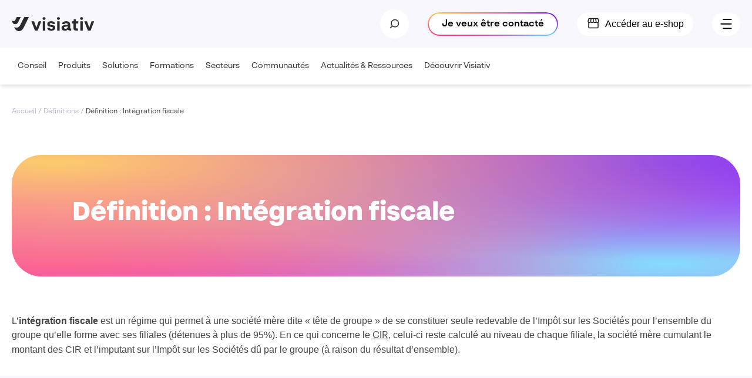

--- FILE ---
content_type: text/html; charset=UTF-8
request_url: https://www.visiativ.com/definition/integration-fiscale/
body_size: 206195
content:
<!DOCTYPE html>
<html lang="fr-FR" prefix="og: https://ogp.me/ns#">
<head><meta charset="UTF-8"><script>if(navigator.userAgent.match(/MSIE|Internet Explorer/i)||navigator.userAgent.match(/Trident\/7\..*?rv:11/i)){var href=document.location.href;if(!href.match(/[?&]nowprocket/)){if(href.indexOf("?")==-1){if(href.indexOf("#")==-1){document.location.href=href+"?nowprocket=1"}else{document.location.href=href.replace("#","?nowprocket=1#")}}else{if(href.indexOf("#")==-1){document.location.href=href+"&nowprocket=1"}else{document.location.href=href.replace("#","&nowprocket=1#")}}}}</script><script>(()=>{class RocketLazyLoadScripts{constructor(){this.v="2.0.3",this.userEvents=["keydown","keyup","mousedown","mouseup","mousemove","mouseover","mouseenter","mouseout","mouseleave","touchmove","touchstart","touchend","touchcancel","wheel","click","dblclick","input","visibilitychange"],this.attributeEvents=["onblur","onclick","oncontextmenu","ondblclick","onfocus","onmousedown","onmouseenter","onmouseleave","onmousemove","onmouseout","onmouseover","onmouseup","onmousewheel","onscroll","onsubmit"]}async t(){this.i(),this.o(),/iP(ad|hone)/.test(navigator.userAgent)&&this.h(),this.u(),this.l(this),this.m(),this.k(this),this.p(this),this._(),await Promise.all([this.R(),this.L()]),this.lastBreath=Date.now(),this.S(this),this.P(),this.D(),this.O(),this.M(),await this.C(this.delayedScripts.normal),await this.C(this.delayedScripts.defer),await this.C(this.delayedScripts.async),this.F("domReady"),await this.T(),await this.j(),await this.I(),this.F("windowLoad"),await this.A(),window.dispatchEvent(new Event("rocket-allScriptsLoaded")),this.everythingLoaded=!0,this.lastTouchEnd&&await new Promise((t=>setTimeout(t,500-Date.now()+this.lastTouchEnd))),this.H(),this.F("all"),this.U(),this.W()}i(){this.CSPIssue=sessionStorage.getItem("rocketCSPIssue"),document.addEventListener("securitypolicyviolation",(t=>{this.CSPIssue||"script-src-elem"!==t.violatedDirective||"data"!==t.blockedURI||(this.CSPIssue=!0,sessionStorage.setItem("rocketCSPIssue",!0))}),{isRocket:!0})}o(){window.addEventListener("pageshow",(t=>{this.persisted=t.persisted,this.realWindowLoadedFired=!0}),{isRocket:!0}),window.addEventListener("pagehide",(()=>{this.onFirstUserAction=null}),{isRocket:!0})}h(){let t;function e(e){t=e}window.addEventListener("touchstart",e,{isRocket:!0}),window.addEventListener("touchend",(function i(o){Math.abs(o.changedTouches[0].pageX-t.changedTouches[0].pageX)<10&&Math.abs(o.changedTouches[0].pageY-t.changedTouches[0].pageY)<10&&o.timeStamp-t.timeStamp<200&&(o.target.dispatchEvent(new PointerEvent("click",{target:o.target,bubbles:!0,cancelable:!0,detail:1})),event.preventDefault(),window.removeEventListener("touchstart",e,{isRocket:!0}),window.removeEventListener("touchend",i,{isRocket:!0}))}),{isRocket:!0})}q(t){this.userActionTriggered||("mousemove"!==t.type||this.firstMousemoveIgnored?"keyup"===t.type||"mouseover"===t.type||"mouseout"===t.type||(this.userActionTriggered=!0,this.onFirstUserAction&&this.onFirstUserAction()):this.firstMousemoveIgnored=!0),"click"===t.type&&t.preventDefault(),this.savedUserEvents.length>0&&(t.stopPropagation(),t.stopImmediatePropagation()),"touchstart"===this.lastEvent&&"touchend"===t.type&&(this.lastTouchEnd=Date.now()),"click"===t.type&&(this.lastTouchEnd=0),this.lastEvent=t.type,this.savedUserEvents.push(t)}u(){this.savedUserEvents=[],this.userEventHandler=this.q.bind(this),this.userEvents.forEach((t=>window.addEventListener(t,this.userEventHandler,{passive:!1,isRocket:!0})))}U(){this.userEvents.forEach((t=>window.removeEventListener(t,this.userEventHandler,{passive:!1,isRocket:!0}))),this.savedUserEvents.forEach((t=>{t.target.dispatchEvent(new window[t.constructor.name](t.type,t))}))}m(){this.eventsMutationObserver=new MutationObserver((t=>{const e="return false";for(const i of t){if("attributes"===i.type){const t=i.target.getAttribute(i.attributeName);t&&t!==e&&(i.target.setAttribute("data-rocket-"+i.attributeName,t),i.target["rocket"+i.attributeName]=new Function("event",t),i.target.setAttribute(i.attributeName,e))}"childList"===i.type&&i.addedNodes.forEach((t=>{if(t.nodeType===Node.ELEMENT_NODE)for(const i of t.attributes)this.attributeEvents.includes(i.name)&&i.value&&""!==i.value&&(t.setAttribute("data-rocket-"+i.name,i.value),t["rocket"+i.name]=new Function("event",i.value),t.setAttribute(i.name,e))}))}})),this.eventsMutationObserver.observe(document,{subtree:!0,childList:!0,attributeFilter:this.attributeEvents})}H(){this.eventsMutationObserver.disconnect(),this.attributeEvents.forEach((t=>{document.querySelectorAll("[data-rocket-"+t+"]").forEach((e=>{e.setAttribute(t,e.getAttribute("data-rocket-"+t)),e.removeAttribute("data-rocket-"+t)}))}))}k(t){Object.defineProperty(HTMLElement.prototype,"onclick",{get(){return this.rocketonclick||null},set(e){this.rocketonclick=e,this.setAttribute(t.everythingLoaded?"onclick":"data-rocket-onclick","this.rocketonclick(event)")}})}S(t){function e(e,i){let o=e[i];e[i]=null,Object.defineProperty(e,i,{get:()=>o,set(s){t.everythingLoaded?o=s:e["rocket"+i]=o=s}})}e(document,"onreadystatechange"),e(window,"onload"),e(window,"onpageshow");try{Object.defineProperty(document,"readyState",{get:()=>t.rocketReadyState,set(e){t.rocketReadyState=e},configurable:!0}),document.readyState="loading"}catch(t){console.log("WPRocket DJE readyState conflict, bypassing")}}l(t){this.originalAddEventListener=EventTarget.prototype.addEventListener,this.originalRemoveEventListener=EventTarget.prototype.removeEventListener,this.savedEventListeners=[],EventTarget.prototype.addEventListener=function(e,i,o){o&&o.isRocket||!t.B(e,this)&&!t.userEvents.includes(e)||t.B(e,this)&&!t.userActionTriggered||e.startsWith("rocket-")||t.everythingLoaded?t.originalAddEventListener.call(this,e,i,o):t.savedEventListeners.push({target:this,remove:!1,type:e,func:i,options:o})},EventTarget.prototype.removeEventListener=function(e,i,o){o&&o.isRocket||!t.B(e,this)&&!t.userEvents.includes(e)||t.B(e,this)&&!t.userActionTriggered||e.startsWith("rocket-")||t.everythingLoaded?t.originalRemoveEventListener.call(this,e,i,o):t.savedEventListeners.push({target:this,remove:!0,type:e,func:i,options:o})}}F(t){"all"===t&&(EventTarget.prototype.addEventListener=this.originalAddEventListener,EventTarget.prototype.removeEventListener=this.originalRemoveEventListener),this.savedEventListeners=this.savedEventListeners.filter((e=>{let i=e.type,o=e.target||window;return"domReady"===t&&"DOMContentLoaded"!==i&&"readystatechange"!==i||("windowLoad"===t&&"load"!==i&&"readystatechange"!==i&&"pageshow"!==i||(this.B(i,o)&&(i="rocket-"+i),e.remove?o.removeEventListener(i,e.func,e.options):o.addEventListener(i,e.func,e.options),!1))}))}p(t){let e;function i(e){return t.everythingLoaded?e:e.split(" ").map((t=>"load"===t||t.startsWith("load.")?"rocket-jquery-load":t)).join(" ")}function o(o){function s(e){const s=o.fn[e];o.fn[e]=o.fn.init.prototype[e]=function(){return this[0]===window&&t.userActionTriggered&&("string"==typeof arguments[0]||arguments[0]instanceof String?arguments[0]=i(arguments[0]):"object"==typeof arguments[0]&&Object.keys(arguments[0]).forEach((t=>{const e=arguments[0][t];delete arguments[0][t],arguments[0][i(t)]=e}))),s.apply(this,arguments),this}}if(o&&o.fn&&!t.allJQueries.includes(o)){const e={DOMContentLoaded:[],"rocket-DOMContentLoaded":[]};for(const t in e)document.addEventListener(t,(()=>{e[t].forEach((t=>t()))}),{isRocket:!0});o.fn.ready=o.fn.init.prototype.ready=function(i){function s(){parseInt(o.fn.jquery)>2?setTimeout((()=>i.bind(document)(o))):i.bind(document)(o)}return t.realDomReadyFired?!t.userActionTriggered||t.fauxDomReadyFired?s():e["rocket-DOMContentLoaded"].push(s):e.DOMContentLoaded.push(s),o([])},s("on"),s("one"),s("off"),t.allJQueries.push(o)}e=o}t.allJQueries=[],o(window.jQuery),Object.defineProperty(window,"jQuery",{get:()=>e,set(t){o(t)}})}P(){const t=new Map;document.write=document.writeln=function(e){const i=document.currentScript,o=document.createRange(),s=i.parentElement;let n=t.get(i);void 0===n&&(n=i.nextSibling,t.set(i,n));const c=document.createDocumentFragment();o.setStart(c,0),c.appendChild(o.createContextualFragment(e)),s.insertBefore(c,n)}}async R(){return new Promise((t=>{this.userActionTriggered?t():this.onFirstUserAction=t}))}async L(){return new Promise((t=>{document.addEventListener("DOMContentLoaded",(()=>{this.realDomReadyFired=!0,t()}),{isRocket:!0})}))}async I(){return this.realWindowLoadedFired?Promise.resolve():new Promise((t=>{window.addEventListener("load",t,{isRocket:!0})}))}M(){this.pendingScripts=[];this.scriptsMutationObserver=new MutationObserver((t=>{for(const e of t)e.addedNodes.forEach((t=>{"SCRIPT"!==t.tagName||t.noModule||t.isWPRocket||this.pendingScripts.push({script:t,promise:new Promise((e=>{const i=()=>{const i=this.pendingScripts.findIndex((e=>e.script===t));i>=0&&this.pendingScripts.splice(i,1),e()};t.addEventListener("load",i,{isRocket:!0}),t.addEventListener("error",i,{isRocket:!0}),setTimeout(i,1e3)}))})}))})),this.scriptsMutationObserver.observe(document,{childList:!0,subtree:!0})}async j(){await this.J(),this.pendingScripts.length?(await this.pendingScripts[0].promise,await this.j()):this.scriptsMutationObserver.disconnect()}D(){this.delayedScripts={normal:[],async:[],defer:[]},document.querySelectorAll("script[type$=rocketlazyloadscript]").forEach((t=>{t.hasAttribute("data-rocket-src")?t.hasAttribute("async")&&!1!==t.async?this.delayedScripts.async.push(t):t.hasAttribute("defer")&&!1!==t.defer||"module"===t.getAttribute("data-rocket-type")?this.delayedScripts.defer.push(t):this.delayedScripts.normal.push(t):this.delayedScripts.normal.push(t)}))}async _(){await this.L();let t=[];document.querySelectorAll("script[type$=rocketlazyloadscript][data-rocket-src]").forEach((e=>{let i=e.getAttribute("data-rocket-src");if(i&&!i.startsWith("data:")){i.startsWith("//")&&(i=location.protocol+i);try{const o=new URL(i).origin;o!==location.origin&&t.push({src:o,crossOrigin:e.crossOrigin||"module"===e.getAttribute("data-rocket-type")})}catch(t){}}})),t=[...new Map(t.map((t=>[JSON.stringify(t),t]))).values()],this.N(t,"preconnect")}async $(t){if(await this.G(),!0!==t.noModule||!("noModule"in HTMLScriptElement.prototype))return new Promise((e=>{let i;function o(){(i||t).setAttribute("data-rocket-status","executed"),e()}try{if(navigator.userAgent.includes("Firefox/")||""===navigator.vendor||this.CSPIssue)i=document.createElement("script"),[...t.attributes].forEach((t=>{let e=t.nodeName;"type"!==e&&("data-rocket-type"===e&&(e="type"),"data-rocket-src"===e&&(e="src"),i.setAttribute(e,t.nodeValue))})),t.text&&(i.text=t.text),t.nonce&&(i.nonce=t.nonce),i.hasAttribute("src")?(i.addEventListener("load",o,{isRocket:!0}),i.addEventListener("error",(()=>{i.setAttribute("data-rocket-status","failed-network"),e()}),{isRocket:!0}),setTimeout((()=>{i.isConnected||e()}),1)):(i.text=t.text,o()),i.isWPRocket=!0,t.parentNode.replaceChild(i,t);else{const i=t.getAttribute("data-rocket-type"),s=t.getAttribute("data-rocket-src");i?(t.type=i,t.removeAttribute("data-rocket-type")):t.removeAttribute("type"),t.addEventListener("load",o,{isRocket:!0}),t.addEventListener("error",(i=>{this.CSPIssue&&i.target.src.startsWith("data:")?(console.log("WPRocket: CSP fallback activated"),t.removeAttribute("src"),this.$(t).then(e)):(t.setAttribute("data-rocket-status","failed-network"),e())}),{isRocket:!0}),s?(t.fetchPriority="high",t.removeAttribute("data-rocket-src"),t.src=s):t.src="data:text/javascript;base64,"+window.btoa(unescape(encodeURIComponent(t.text)))}}catch(i){t.setAttribute("data-rocket-status","failed-transform"),e()}}));t.setAttribute("data-rocket-status","skipped")}async C(t){const e=t.shift();return e?(e.isConnected&&await this.$(e),this.C(t)):Promise.resolve()}O(){this.N([...this.delayedScripts.normal,...this.delayedScripts.defer,...this.delayedScripts.async],"preload")}N(t,e){this.trash=this.trash||[];let i=!0;var o=document.createDocumentFragment();t.forEach((t=>{const s=t.getAttribute&&t.getAttribute("data-rocket-src")||t.src;if(s&&!s.startsWith("data:")){const n=document.createElement("link");n.href=s,n.rel=e,"preconnect"!==e&&(n.as="script",n.fetchPriority=i?"high":"low"),t.getAttribute&&"module"===t.getAttribute("data-rocket-type")&&(n.crossOrigin=!0),t.crossOrigin&&(n.crossOrigin=t.crossOrigin),t.integrity&&(n.integrity=t.integrity),t.nonce&&(n.nonce=t.nonce),o.appendChild(n),this.trash.push(n),i=!1}})),document.head.appendChild(o)}W(){this.trash.forEach((t=>t.remove()))}async T(){try{document.readyState="interactive"}catch(t){}this.fauxDomReadyFired=!0;try{await this.G(),document.dispatchEvent(new Event("rocket-readystatechange")),await this.G(),document.rocketonreadystatechange&&document.rocketonreadystatechange(),await this.G(),document.dispatchEvent(new Event("rocket-DOMContentLoaded")),await this.G(),window.dispatchEvent(new Event("rocket-DOMContentLoaded"))}catch(t){console.error(t)}}async A(){try{document.readyState="complete"}catch(t){}try{await this.G(),document.dispatchEvent(new Event("rocket-readystatechange")),await this.G(),document.rocketonreadystatechange&&document.rocketonreadystatechange(),await this.G(),window.dispatchEvent(new Event("rocket-load")),await this.G(),window.rocketonload&&window.rocketonload(),await this.G(),this.allJQueries.forEach((t=>t(window).trigger("rocket-jquery-load"))),await this.G();const t=new Event("rocket-pageshow");t.persisted=this.persisted,window.dispatchEvent(t),await this.G(),window.rocketonpageshow&&window.rocketonpageshow({persisted:this.persisted})}catch(t){console.error(t)}}async G(){Date.now()-this.lastBreath>45&&(await this.J(),this.lastBreath=Date.now())}async J(){return document.hidden?new Promise((t=>setTimeout(t))):new Promise((t=>requestAnimationFrame(t)))}B(t,e){return e===document&&"readystatechange"===t||(e===document&&"DOMContentLoaded"===t||(e===window&&"DOMContentLoaded"===t||(e===window&&"load"===t||e===window&&"pageshow"===t)))}static run(){(new RocketLazyLoadScripts).t()}}RocketLazyLoadScripts.run()})();</script>
    
    <meta http-equiv="X-UA-Compatible" content="IE=edge,chrome=1">
    <meta name="viewport" content="width=device-width, initial-scale=1.0">

    	<style>img:is([sizes="auto" i], [sizes^="auto," i]) { contain-intrinsic-size: 3000px 1500px }</style>
	
<!-- Optimisation des moteurs de recherche par Rank Math PRO - https://rankmath.com/ -->
<title>Intégration fiscale</title>
<link rel="preload" as="font" href="https://www.visiativ.com/wp-content/uploads/br-sonoma-semibold.woff2" crossorigin>
<link rel="preload" as="font" href="https://www.visiativ.com/wp-content/uploads/br-sonoma-bold.woff2" crossorigin>
<link rel="preload" as="font" href="https://www.visiativ.com/wp-content/uploads/br-sonoma-black.woff2" crossorigin><link rel="preload" data-rocket-preload as="image" href="https://www.visiativ.com/wp-content/uploads/2021/12/pexels-eberhard-grossgasteiger-568260-2-1.webp" fetchpriority="high">
<meta name="description" content="Ce régime permet à une société mère de se constituer seule redevable de l’IS pour l’ensemble du groupe qu’elle forme avec ses filiales."/>
<meta name="robots" content="follow, index, max-snippet:-1, max-video-preview:-1, max-image-preview:large"/>
<link rel="canonical" href="https://www.visiativ.com/definition/integration-fiscale/" />
<meta property="og:locale" content="fr_FR" />
<meta property="og:type" content="article" />
<meta property="og:title" content="Intégration fiscale" />
<meta property="og:description" content="Ce régime permet à une société mère de se constituer seule redevable de l’IS pour l’ensemble du groupe qu’elle forme avec ses filiales." />
<meta property="og:url" content="https://www.visiativ.com/definition/integration-fiscale/" />
<meta property="og:site_name" content="Visiativ" />
<meta property="article:publisher" content="https://fr-fr.facebook.com/visiativ/" />
<meta property="og:updated_time" content="2025-06-30T15:22:16+02:00" />
<meta property="article:published_time" content="2022-05-12T09:59:01+02:00" />
<meta property="article:modified_time" content="2025-06-30T15:22:16+02:00" />
<meta name="twitter:card" content="summary_large_image" />
<meta name="twitter:title" content="Intégration fiscale" />
<meta name="twitter:description" content="Ce régime permet à une société mère de se constituer seule redevable de l’IS pour l’ensemble du groupe qu’elle forme avec ses filiales." />
<meta name="twitter:site" content="@visiativ" />
<meta name="twitter:creator" content="@visiativ" />
<script type="application/ld+json" class="rank-math-schema-pro">{"@context":"https://schema.org","@graph":[{"@type":"Organization","@id":"https://www.visiativ.com/#organization","name":"Visiativ","sameAs":["https://fr-fr.facebook.com/visiativ/","https://twitter.com/visiativ","https://www.linkedin.com/company/visiativ/","https://www.linkedin.com/company/visiativ-manufacturing/","https://www.youtube.com/@Visiativ1","https://www.youtube.com/@myCAD"],"logo":{"@type":"ImageObject","@id":"https://www.visiativ.com/#logo","url":"https://www.visiativ.com/wp-content/uploads/visiativ-logo-black.svg","contentUrl":"https://www.visiativ.com/wp-content/uploads/visiativ-logo-black.svg","caption":"Visiativ","inLanguage":"fr-FR","width":"361","height":"62"}},{"@type":"WebSite","@id":"https://www.visiativ.com/#website","url":"https://www.visiativ.com","name":"Visiativ","publisher":{"@id":"https://www.visiativ.com/#organization"},"inLanguage":"fr-FR"},{"@type":"ImageObject","@id":"https://www.visiativ.com/wp-content/uploads/visiativ-monograme-black.svg","url":"https://www.visiativ.com/wp-content/uploads/visiativ-monograme-black.svg","width":"76","height":"62","inLanguage":"fr-FR"},{"@type":"BreadcrumbList","@id":"https://www.visiativ.com/definition/integration-fiscale/#breadcrumb","itemListElement":[{"@type":"ListItem","position":"1","item":{"@id":"https://www.visiativ.com","name":"Accueil"}},{"@type":"ListItem","position":"2","item":{"@id":"https://www.visiativ.com/definition/","name":"D\u00e9finitions"}},{"@type":"ListItem","position":"3","item":{"@id":"https://www.visiativ.com/definition/integration-fiscale/","name":"Int\u00e9gration fiscale"}}]},{"@type":"WebPage","@id":"https://www.visiativ.com/definition/integration-fiscale/#webpage","url":"https://www.visiativ.com/definition/integration-fiscale/","name":"Int\u00e9gration fiscale","datePublished":"2022-05-12T09:59:01+02:00","dateModified":"2025-06-30T15:22:16+02:00","isPartOf":{"@id":"https://www.visiativ.com/#website"},"primaryImageOfPage":{"@id":"https://www.visiativ.com/wp-content/uploads/visiativ-monograme-black.svg"},"inLanguage":"fr-FR","breadcrumb":{"@id":"https://www.visiativ.com/definition/integration-fiscale/#breadcrumb"}},{"@type":"Person","@id":"https://www.visiativ.com/definition/integration-fiscale/#author","name":"carole","image":{"@type":"ImageObject","@id":"https://secure.gravatar.com/avatar/8490d744bd18c37b72043709a40de523f5355337acaa488700f39425781081d1?s=96&amp;d=mm&amp;r=g","url":"https://secure.gravatar.com/avatar/8490d744bd18c37b72043709a40de523f5355337acaa488700f39425781081d1?s=96&amp;d=mm&amp;r=g","caption":"carole","inLanguage":"fr-FR"},"worksFor":{"@id":"https://www.visiativ.com/#organization"}},{"@type":"Article","headline":"Int\u00e9gration fiscale","keywords":"int\u00e9gration fiscale","datePublished":"2022-05-12T09:59:01+02:00","dateModified":"2025-06-30T15:22:16+02:00","author":{"@id":"https://www.visiativ.com/definition/integration-fiscale/#author","name":"carole"},"publisher":{"@id":"https://www.visiativ.com/#organization"},"description":"Ce r\u00e9gime permet \u00e0 une soci\u00e9t\u00e9 m\u00e8re de se constituer seule redevable de l\u2019IS pour l\u2019ensemble du groupe qu\u2019elle forme avec ses filiales.","name":"Int\u00e9gration fiscale","@id":"https://www.visiativ.com/definition/integration-fiscale/#richSnippet","isPartOf":{"@id":"https://www.visiativ.com/definition/integration-fiscale/#webpage"},"image":{"@id":"https://www.visiativ.com/wp-content/uploads/visiativ-monograme-black.svg"},"inLanguage":"fr-FR","mainEntityOfPage":{"@id":"https://www.visiativ.com/definition/integration-fiscale/#webpage"}}]}</script>
<!-- /Extension Rank Math WordPress SEO -->

<link rel='dns-prefetch' href='//cdnjs.cloudflare.com' />
<link rel='dns-prefetch' href='//cdn.jsdelivr.net' />
<link rel='dns-prefetch' href='//unpkg.com' />
<link rel='dns-prefetch' href='//pro.fontawesome.com' />

<style id='classic-theme-styles-inline-css' type='text/css'>
/*! This file is auto-generated */
.wp-block-button__link{color:#fff;background-color:#32373c;border-radius:9999px;box-shadow:none;text-decoration:none;padding:calc(.667em + 2px) calc(1.333em + 2px);font-size:1.125em}.wp-block-file__button{background:#32373c;color:#fff;text-decoration:none}
</style>
<style id='safe-svg-svg-icon-style-inline-css' type='text/css'>
.safe-svg-cover{text-align:center}.safe-svg-cover .safe-svg-inside{display:inline-block;max-width:100%}.safe-svg-cover svg{height:100%;max-height:100%;max-width:100%;width:100%}

</style>
<style id='global-styles-inline-css' type='text/css'>
:root{--wp--preset--aspect-ratio--square: 1;--wp--preset--aspect-ratio--4-3: 4/3;--wp--preset--aspect-ratio--3-4: 3/4;--wp--preset--aspect-ratio--3-2: 3/2;--wp--preset--aspect-ratio--2-3: 2/3;--wp--preset--aspect-ratio--16-9: 16/9;--wp--preset--aspect-ratio--9-16: 9/16;--wp--preset--color--black: #000000;--wp--preset--color--cyan-bluish-gray: #abb8c3;--wp--preset--color--white: #ffffff;--wp--preset--color--pale-pink: #f78da7;--wp--preset--color--vivid-red: #cf2e2e;--wp--preset--color--luminous-vivid-orange: #ff6900;--wp--preset--color--luminous-vivid-amber: #fcb900;--wp--preset--color--light-green-cyan: #7bdcb5;--wp--preset--color--vivid-green-cyan: #00d084;--wp--preset--color--pale-cyan-blue: #8ed1fc;--wp--preset--color--vivid-cyan-blue: #0693e3;--wp--preset--color--vivid-purple: #9b51e0;--wp--preset--gradient--vivid-cyan-blue-to-vivid-purple: linear-gradient(135deg,rgba(6,147,227,1) 0%,rgb(155,81,224) 100%);--wp--preset--gradient--light-green-cyan-to-vivid-green-cyan: linear-gradient(135deg,rgb(122,220,180) 0%,rgb(0,208,130) 100%);--wp--preset--gradient--luminous-vivid-amber-to-luminous-vivid-orange: linear-gradient(135deg,rgba(252,185,0,1) 0%,rgba(255,105,0,1) 100%);--wp--preset--gradient--luminous-vivid-orange-to-vivid-red: linear-gradient(135deg,rgba(255,105,0,1) 0%,rgb(207,46,46) 100%);--wp--preset--gradient--very-light-gray-to-cyan-bluish-gray: linear-gradient(135deg,rgb(238,238,238) 0%,rgb(169,184,195) 100%);--wp--preset--gradient--cool-to-warm-spectrum: linear-gradient(135deg,rgb(74,234,220) 0%,rgb(151,120,209) 20%,rgb(207,42,186) 40%,rgb(238,44,130) 60%,rgb(251,105,98) 80%,rgb(254,248,76) 100%);--wp--preset--gradient--blush-light-purple: linear-gradient(135deg,rgb(255,206,236) 0%,rgb(152,150,240) 100%);--wp--preset--gradient--blush-bordeaux: linear-gradient(135deg,rgb(254,205,165) 0%,rgb(254,45,45) 50%,rgb(107,0,62) 100%);--wp--preset--gradient--luminous-dusk: linear-gradient(135deg,rgb(255,203,112) 0%,rgb(199,81,192) 50%,rgb(65,88,208) 100%);--wp--preset--gradient--pale-ocean: linear-gradient(135deg,rgb(255,245,203) 0%,rgb(182,227,212) 50%,rgb(51,167,181) 100%);--wp--preset--gradient--electric-grass: linear-gradient(135deg,rgb(202,248,128) 0%,rgb(113,206,126) 100%);--wp--preset--gradient--midnight: linear-gradient(135deg,rgb(2,3,129) 0%,rgb(40,116,252) 100%);--wp--preset--font-size--small: 13px;--wp--preset--font-size--medium: 20px;--wp--preset--font-size--large: 36px;--wp--preset--font-size--x-large: 42px;--wp--preset--spacing--20: 0.44rem;--wp--preset--spacing--30: 0.67rem;--wp--preset--spacing--40: 1rem;--wp--preset--spacing--50: 1.5rem;--wp--preset--spacing--60: 2.25rem;--wp--preset--spacing--70: 3.38rem;--wp--preset--spacing--80: 5.06rem;--wp--preset--shadow--natural: 6px 6px 9px rgba(0, 0, 0, 0.2);--wp--preset--shadow--deep: 12px 12px 50px rgba(0, 0, 0, 0.4);--wp--preset--shadow--sharp: 6px 6px 0px rgba(0, 0, 0, 0.2);--wp--preset--shadow--outlined: 6px 6px 0px -3px rgba(255, 255, 255, 1), 6px 6px rgba(0, 0, 0, 1);--wp--preset--shadow--crisp: 6px 6px 0px rgba(0, 0, 0, 1);}:where(.is-layout-flex){gap: 0.5em;}:where(.is-layout-grid){gap: 0.5em;}body .is-layout-flex{display: flex;}.is-layout-flex{flex-wrap: wrap;align-items: center;}.is-layout-flex > :is(*, div){margin: 0;}body .is-layout-grid{display: grid;}.is-layout-grid > :is(*, div){margin: 0;}:where(.wp-block-columns.is-layout-flex){gap: 2em;}:where(.wp-block-columns.is-layout-grid){gap: 2em;}:where(.wp-block-post-template.is-layout-flex){gap: 1.25em;}:where(.wp-block-post-template.is-layout-grid){gap: 1.25em;}.has-black-color{color: var(--wp--preset--color--black) !important;}.has-cyan-bluish-gray-color{color: var(--wp--preset--color--cyan-bluish-gray) !important;}.has-white-color{color: var(--wp--preset--color--white) !important;}.has-pale-pink-color{color: var(--wp--preset--color--pale-pink) !important;}.has-vivid-red-color{color: var(--wp--preset--color--vivid-red) !important;}.has-luminous-vivid-orange-color{color: var(--wp--preset--color--luminous-vivid-orange) !important;}.has-luminous-vivid-amber-color{color: var(--wp--preset--color--luminous-vivid-amber) !important;}.has-light-green-cyan-color{color: var(--wp--preset--color--light-green-cyan) !important;}.has-vivid-green-cyan-color{color: var(--wp--preset--color--vivid-green-cyan) !important;}.has-pale-cyan-blue-color{color: var(--wp--preset--color--pale-cyan-blue) !important;}.has-vivid-cyan-blue-color{color: var(--wp--preset--color--vivid-cyan-blue) !important;}.has-vivid-purple-color{color: var(--wp--preset--color--vivid-purple) !important;}.has-black-background-color{background-color: var(--wp--preset--color--black) !important;}.has-cyan-bluish-gray-background-color{background-color: var(--wp--preset--color--cyan-bluish-gray) !important;}.has-white-background-color{background-color: var(--wp--preset--color--white) !important;}.has-pale-pink-background-color{background-color: var(--wp--preset--color--pale-pink) !important;}.has-vivid-red-background-color{background-color: var(--wp--preset--color--vivid-red) !important;}.has-luminous-vivid-orange-background-color{background-color: var(--wp--preset--color--luminous-vivid-orange) !important;}.has-luminous-vivid-amber-background-color{background-color: var(--wp--preset--color--luminous-vivid-amber) !important;}.has-light-green-cyan-background-color{background-color: var(--wp--preset--color--light-green-cyan) !important;}.has-vivid-green-cyan-background-color{background-color: var(--wp--preset--color--vivid-green-cyan) !important;}.has-pale-cyan-blue-background-color{background-color: var(--wp--preset--color--pale-cyan-blue) !important;}.has-vivid-cyan-blue-background-color{background-color: var(--wp--preset--color--vivid-cyan-blue) !important;}.has-vivid-purple-background-color{background-color: var(--wp--preset--color--vivid-purple) !important;}.has-black-border-color{border-color: var(--wp--preset--color--black) !important;}.has-cyan-bluish-gray-border-color{border-color: var(--wp--preset--color--cyan-bluish-gray) !important;}.has-white-border-color{border-color: var(--wp--preset--color--white) !important;}.has-pale-pink-border-color{border-color: var(--wp--preset--color--pale-pink) !important;}.has-vivid-red-border-color{border-color: var(--wp--preset--color--vivid-red) !important;}.has-luminous-vivid-orange-border-color{border-color: var(--wp--preset--color--luminous-vivid-orange) !important;}.has-luminous-vivid-amber-border-color{border-color: var(--wp--preset--color--luminous-vivid-amber) !important;}.has-light-green-cyan-border-color{border-color: var(--wp--preset--color--light-green-cyan) !important;}.has-vivid-green-cyan-border-color{border-color: var(--wp--preset--color--vivid-green-cyan) !important;}.has-pale-cyan-blue-border-color{border-color: var(--wp--preset--color--pale-cyan-blue) !important;}.has-vivid-cyan-blue-border-color{border-color: var(--wp--preset--color--vivid-cyan-blue) !important;}.has-vivid-purple-border-color{border-color: var(--wp--preset--color--vivid-purple) !important;}.has-vivid-cyan-blue-to-vivid-purple-gradient-background{background: var(--wp--preset--gradient--vivid-cyan-blue-to-vivid-purple) !important;}.has-light-green-cyan-to-vivid-green-cyan-gradient-background{background: var(--wp--preset--gradient--light-green-cyan-to-vivid-green-cyan) !important;}.has-luminous-vivid-amber-to-luminous-vivid-orange-gradient-background{background: var(--wp--preset--gradient--luminous-vivid-amber-to-luminous-vivid-orange) !important;}.has-luminous-vivid-orange-to-vivid-red-gradient-background{background: var(--wp--preset--gradient--luminous-vivid-orange-to-vivid-red) !important;}.has-very-light-gray-to-cyan-bluish-gray-gradient-background{background: var(--wp--preset--gradient--very-light-gray-to-cyan-bluish-gray) !important;}.has-cool-to-warm-spectrum-gradient-background{background: var(--wp--preset--gradient--cool-to-warm-spectrum) !important;}.has-blush-light-purple-gradient-background{background: var(--wp--preset--gradient--blush-light-purple) !important;}.has-blush-bordeaux-gradient-background{background: var(--wp--preset--gradient--blush-bordeaux) !important;}.has-luminous-dusk-gradient-background{background: var(--wp--preset--gradient--luminous-dusk) !important;}.has-pale-ocean-gradient-background{background: var(--wp--preset--gradient--pale-ocean) !important;}.has-electric-grass-gradient-background{background: var(--wp--preset--gradient--electric-grass) !important;}.has-midnight-gradient-background{background: var(--wp--preset--gradient--midnight) !important;}.has-small-font-size{font-size: var(--wp--preset--font-size--small) !important;}.has-medium-font-size{font-size: var(--wp--preset--font-size--medium) !important;}.has-large-font-size{font-size: var(--wp--preset--font-size--large) !important;}.has-x-large-font-size{font-size: var(--wp--preset--font-size--x-large) !important;}
:where(.wp-block-post-template.is-layout-flex){gap: 1.25em;}:where(.wp-block-post-template.is-layout-grid){gap: 1.25em;}
:where(.wp-block-columns.is-layout-flex){gap: 2em;}:where(.wp-block-columns.is-layout-grid){gap: 2em;}
:root :where(.wp-block-pullquote){font-size: 1.5em;line-height: 1.6;}
</style>
<link data-minify="1" rel='stylesheet' id='sbttb-fonts-css' href='https://www.visiativ.com/wp-content/cache/min/1/wp-content/plugins/smooth-back-to-top-button/assets/css/sbttb-fonts.css?ver=1759764607' type='text/css' media='all' />
<link data-minify="1" rel='stylesheet' id='sbttb-style-css' href='https://www.visiativ.com/wp-content/cache/min/1/wp-content/plugins/smooth-back-to-top-button/assets/css/smooth-back-to-top-button.css?ver=1759764607' type='text/css' media='all' />
<link data-minify="1" rel='stylesheet' id='wordpress-country-selector-css' href='https://www.visiativ.com/wp-content/cache/min/1/wp-content/plugins/wordpress-country-selector/public/css/wordpress-country-selector-public.css?ver=1759764607' type='text/css' media='all' />
<link data-minify="1" rel='stylesheet' id='wordpress-country-selector-mapglyphs-css' href='https://www.visiativ.com/wp-content/cache/min/1/wp-content/plugins/wordpress-country-selector/public/css/mapglyphs.css?ver=1759764607' type='text/css' media='all' />
<link rel='stylesheet' id='wordpress-country-selector-flag-icon-css' href='https://www.visiativ.com/wp-content/plugins/wordpress-country-selector/public/css/flag-icon.min.css?ver=1.6.4' type='text/css' media='all' />
<link rel='stylesheet' id='wordpress-country-selector-custom-css' href='https://www.visiativ.com/wp-content/plugins/wordpress-country-selector/public/css/wordpress-country-selector-custom.css?ver=1.6.4' type='text/css' media='all' />
<link data-minify="1" rel='stylesheet' id='lbwps-styles-photoswipe5-main-css' href='https://www.visiativ.com/wp-content/cache/min/1/wp-content/plugins/lightbox-photoswipe/assets/ps5/styles/main.css?ver=1759764607' type='text/css' media='all' />
<link data-minify="1" rel='stylesheet' id='jquery-modal-css' href='https://www.visiativ.com/wp-content/cache/min/1/ajax/libs/jquery-modal/0.9.2/jquery.modal.min.css?ver=1759764607' type='text/css' media='all' />
<link data-minify="1" rel='stylesheet' id='-css' href='https://www.visiativ.com/wp-content/cache/min/1/wp-content/themes/visiativ/assets/css/vnav.css?ver=1759764607' type='text/css' media='all' />
<link data-minify="1" rel='stylesheet' id='sal-css' href='https://www.visiativ.com/wp-content/cache/min/1/wp-content/themes/visiativ/assets/css/lib/sal.css?ver=1759764607' type='text/css' media='all' />
<style id='akismet-widget-style-inline-css' type='text/css'>

			.a-stats {
				--akismet-color-mid-green: #357b49;
				--akismet-color-white: #fff;
				--akismet-color-light-grey: #f6f7f7;

				max-width: 350px;
				width: auto;
			}

			.a-stats * {
				all: unset;
				box-sizing: border-box;
			}

			.a-stats strong {
				font-weight: 600;
			}

			.a-stats a.a-stats__link,
			.a-stats a.a-stats__link:visited,
			.a-stats a.a-stats__link:active {
				background: var(--akismet-color-mid-green);
				border: none;
				box-shadow: none;
				border-radius: 8px;
				color: var(--akismet-color-white);
				cursor: pointer;
				display: block;
				font-family: -apple-system, BlinkMacSystemFont, 'Segoe UI', 'Roboto', 'Oxygen-Sans', 'Ubuntu', 'Cantarell', 'Helvetica Neue', sans-serif;
				font-weight: 500;
				padding: 12px;
				text-align: center;
				text-decoration: none;
				transition: all 0.2s ease;
			}

			/* Extra specificity to deal with TwentyTwentyOne focus style */
			.widget .a-stats a.a-stats__link:focus {
				background: var(--akismet-color-mid-green);
				color: var(--akismet-color-white);
				text-decoration: none;
			}

			.a-stats a.a-stats__link:hover {
				filter: brightness(110%);
				box-shadow: 0 4px 12px rgba(0, 0, 0, 0.06), 0 0 2px rgba(0, 0, 0, 0.16);
			}

			.a-stats .count {
				color: var(--akismet-color-white);
				display: block;
				font-size: 1.5em;
				line-height: 1.4;
				padding: 0 13px;
				white-space: nowrap;
			}
		
</style>
<link data-minify="1" rel='stylesheet' id='style-pilopress-css' href='https://www.visiativ.com/wp-content/cache/min/1/wp-content/themes/visiativ/pilopress/assets/styles.min.css?ver=1759764607' type='text/css' media='all' />
<link data-minify="1" rel='stylesheet' id='plyr-css' href='https://www.visiativ.com/wp-content/cache/min/1/ajax/libs/plyr/3.6.3/plyr.min.css?ver=1759764607' type='text/css' media='all' />
<link rel='stylesheet' id='splide-css' href='https://cdn.jsdelivr.net/npm/@splidejs/splide@latest/dist/css/splide-core.min.css?ver=2.4.21' type='text/css' media='all' />
<link rel='stylesheet' id='splidejs-css' href='https://cdn.jsdelivr.net/npm/@splidejs/splide@3.6.9/dist/css/splide.min.css?ver=3.6.9' type='text/css' media='all' />
<link data-minify="1" rel='stylesheet' id='searchwp-live-search-css' href='https://www.visiativ.com/wp-content/cache/min/1/wp-content/plugins/searchwp-live-ajax-search/assets/styles/style.css?ver=1759764607' type='text/css' media='all' />
<style id='searchwp-live-search-inline-css' type='text/css'>
.searchwp-live-search-result .searchwp-live-search-result--title a {
  font-size: 16px;
}
.searchwp-live-search-result .searchwp-live-search-result--price {
  font-size: 14px;
}
.searchwp-live-search-result .searchwp-live-search-result--add-to-cart .button {
  font-size: 14px;
}

</style>
<link data-minify="1" rel='stylesheet' id='searchwp-forms-css' href='https://www.visiativ.com/wp-content/cache/min/1/wp-content/plugins/searchwp/assets/css/frontend/search-forms.css?ver=1759764607' type='text/css' media='all' />
<link data-minify="1" rel='stylesheet' id='fa-pro-css' href='https://www.visiativ.com/wp-content/cache/min/1/releases/v5.15.4/css/all.css?ver=1759764608' type='text/css' media='all' />
<!--n2css--><!--n2js--><script type="text/javascript" id="jquery-core-js-extra">
/* <![CDATA[ */
var pipAddon = {"ajax":"https:\/\/www.visiativ.com\/wp-admin\/admin-ajax.php","theme":"https:\/\/www.visiativ.com\/wp-content\/themes\/visiativ","layouts":"https:\/\/www.visiativ.com\/wp-content\/themes\/visiativ\/pilopress\/layouts"};
/* ]]> */
</script>
<script type="text/javascript" src="https://www.visiativ.com/wp-includes/js/jquery/jquery.min.js?ver=3.7.1" id="jquery-core-js" data-rocket-defer defer></script>
<script type="text/javascript" src="https://www.visiativ.com/wp-includes/js/jquery/jquery-migrate.min.js?ver=3.4.1" id="jquery-migrate-js" data-rocket-defer defer></script>
<script type="text/javascript" src="https://cdn.jsdelivr.net/npm/js-cookie@3.0.5/dist/js.cookie.min.js?ver=6.8.1" id="cookie-manager-js" data-rocket-defer defer></script>
<script type="text/javascript" src="https://www.visiativ.com/wp-content/themes/visiativ/assets/js/lib/jquery.initialize.min.js?ver=6.8.1" id="jquery-initialize-js" data-rocket-defer defer></script>
<script type="rocketlazyloadscript" data-rocket-type="text/javascript" data-rocket-src="https://www.visiativ.com/wp-content/themes/visiativ/assets/js/lib/iframeResizer.min.js?ver=6.8.1" id="iframe-resizer-js" data-rocket-defer defer></script>

            <style type="text/css">
                .progress-wrap {
                    bottom: 75px;
                    height: 46px;
                    width: 46px;
                    border-radius: 46px;
                    background-color: #ffffff;
                    box-shadow: inset 0 0 0 0px #ffffff;
                }

                .progress-wrap.btn-left-side {
                    left: 50px;
                }

                .progress-wrap.btn-right-side {
                    right: 50px;
                }

                .progress-wrap::after {
                    width: 46px;
                    height: 46px;
                    color: #1f2029;
                    font-size: 24px;
                    content: '\e90a';
                    line-height: 46px;
                }

                .progress-wrap:hover::after {
                    color: #1f2029;
                }

                .progress-wrap svg.progress-circle path {
                    stroke: #8224e3;
                    stroke-width: 5px;
                }

                
                
                
            </style>

			            <!-- Google Tag Manager -->
            <script type="rocketlazyloadscript">(function(w,d,s,l,i){w[l]=w[l]||[];w[l].push({'gtm.start':
                        new Date().getTime(),event:'gtm.js'});var f=d.getElementsByTagName(s)[0],
                    j=d.createElement(s),dl=l!='dataLayer'?'&l='+l:'';j.async=true;j.src=
                    'https://www.googletagmanager.com/gtm.js?id='+i+dl;f.parentNode.insertBefore(j,f);
                })(window,document,'script','dataLayer','GTM-MNC8GF2');</script>
            <!-- End Google Tag Manager -->
            <style>
            @media (min-width: 1025px) {
                .wptb-sticky-header {
                    top: 126px !important;
                }
            }

            @media (max-width: 1024px) {
                .wptb-sticky-header {
                    top: 64px !important;
                }
            }
        </style><link rel="icon" href="https://www.visiativ.com/wp-content/uploads/cropped-favicon-150x150.png" sizes="32x32" />
<link rel="icon" href="https://www.visiativ.com/wp-content/uploads/cropped-favicon-300x300.png" sizes="192x192" />
<link rel="apple-touch-icon" href="https://www.visiativ.com/wp-content/uploads/cropped-favicon-300x300.png" />
<meta name="msapplication-TileImage" content="https://www.visiativ.com/wp-content/uploads/cropped-favicon-300x300.png" />
		<style type="text/css" id="wp-custom-css">
			
.hero-custom-vivaneau .container a {min-width: unset !important;}

/**fix de l'alignement des images dans wysiwig quand elles sont en webp**/ 
.aligncenter > img {
	margin:auto !important
}

#legal-hero .container-dynamic-img {
    background: #2e2f38;
}

/**Fix du menu communauté**/
@media only screen and (max-width: 1536px) and (min-width: 1024px) {
    .communautes-and-formations div:last-child {
        width: 100% !important;
    }
}
/**sticky landing page **/
#wysiwyg-simple-nemo-18 { 
	position: sticky !important;
	top: 0;
	z-index: 100;
	padding: 0;
}

/**Correction habile des filtres bugués sur le calendrier des formations
#calendar-inputs-2>.selectMultiple{
	display: none!important
}
#calendar-inputs-btn .form-clear-btn{
	display: none!important
}
**/		</style>
		<noscript><style id="rocket-lazyload-nojs-css">.rll-youtube-player, [data-lazy-src]{display:none !important;}</style></noscript><meta name="generator" content="WP Rocket 3.18.3" data-wpr-features="wpr_delay_js wpr_defer_js wpr_minify_js wpr_preload_fonts wpr_lazyload_images wpr_lazyload_iframes wpr_oci wpr_image_dimensions wpr_minify_css wpr_preload_links wpr_desktop" /></head>
<body class="wp-singular definition-template-default single single-definition postid-10471 wp-custom-logo wp-theme-visiativ relative" x-data="{ filters_modal : false }">

<div  class="absolute inset-0 bg-black opacity-0" :class="{ 'opacity-50 z-40': filters_modal }"></div>

            <!-- Google Tag Manager (noscript) -->
            <noscript><iframe src="https://www.googletagmanager.com/ns.html?id=GTM-MNC8GF2"
                              height="0" width="0" style="display:none;visibility:hidden"></iframe></noscript>
            <!-- End Google Tag Manager (noscript) -->
            
<!-- Menu -->
    <header id="menu-contained-vivaneau-28"            class="menu-contained-vivaneau sticky w-full   pt-0 pb-0 md:pt-0 md:pb-0 lg:pt-0 lg:pb-0 top-0 z-20 transition-transform duration-300"
                    data-scrolled-classes="shadow">

        <div  class="bg-light-gray">
            <div  class="container relative">

                <div class="inner-wrapper-top-menu flex w-full h-auto lg:h-full items-center justify-end static top-0 lg:top-20 left-0 text-black bg-light-gray z-10">

                    <div class="wrapper-logo py-7 z-10 mr-auto">
                                                    <a href="https://www.visiativ.com/">
                                <img
                                        class="logo h-6 w-full object-left object-contain"
                                        src="https://www.visiativ.com/wp-content/uploads/visiativ-logo-black.svg"
                                        alt="logo visiativ"
                                        width="361"
                                        height="62">
                            </a>
                                            </div>

                                        <nav id="wrapper-top-menu" class="wrapper-top-menu flex items-center lg:py-4 ">

                        <ul id="top-menu" class="lg:flex items-center h-full p-4 lg:p-0 lg:text-black lg:space-x-8 lg:mr-8"><li id="menu-item-1352" class="menu-item menu-item-type-custom menu-item-object-custom menu-item-1352 search-menu "><a href="#"><div class="relative wrapper-search js-search">
                            <label class="btn-search" for="searchform">
                                <svg width="17" height="17" viewBox="0 0 19 19" fill="none" xmlns="http://www.w3.org/2000/svg">
<path fill-rule="evenodd" clip-rule="evenodd" d="M16.3889 8.6389C16.3889 5.30983 13.6901 2.61109 10.361 2.61109C7.03197 2.61109 4.33323 5.30983 4.33323 8.6389C4.33323 10.2626 4.97526 11.7364 6.0193 12.8203C6.04899 12.8431 6.07754 12.868 6.10472 12.8952C6.1319 12.9224 6.15689 12.9509 6.17967 12.9806C7.2635 14.0247 8.7373 14.6667 10.361 14.6667C13.6901 14.6667 16.3889 11.968 16.3889 8.6389ZM5.52357 14.6942C6.8494 15.7547 8.53116 16.3889 10.361 16.3889C14.6413 16.3889 18.1111 12.9191 18.1111 8.6389C18.1111 4.35867 14.6413 0.888855 10.361 0.888855C6.08081 0.888855 2.611 4.35867 2.611 8.6389C2.611 10.4688 3.24519 12.1505 4.30576 13.4764L1.14106 16.6411C0.804777 16.9774 0.804777 17.5226 1.14106 17.8589C1.47735 18.1952 2.02258 18.1952 2.35886 17.8589L5.52357 14.6942Z" fill="#2E2F38"/>
</svg>
                            </label>
                            <div class="relative hidden overflow-hidden menu-search lg:fixed lg:top-0 lg:left-auto lg:right-0 lg:mt-5 lg:w-3/5 lg:mr-48 lg:z-50">
                                <form role="search" method="get" id="searchform" class="searchform" action="https://www.visiativ.com">
                                    <input
                                            class="bg-white px-4 py-1.5 border border-solid border-black rounded-full w-full focus:outline-none deletable"
                                            type="search" name="s" id="s" value="" placeholder=""
                                            data-swplive="true">
                                </form>
                            </div>
                        </div></a></li>
<li id="menu-item-1373" class="menu-item menu-item-type-custom menu-item-object-custom menu-item-1373 contact btn-primary hidden lg:flex tech-open-call-me-modal "><a href="#">Je veux être contacté</a></li>
<li id="menu-item-20921" class="menu-item menu-item-type-custom menu-item-object-custom menu-item-20921 eshop hidden lg:flex "><a target="_blank" href="https://shop.visiativ.com"><div class="d-flex relative px-4 py-2 rounded-full bg-white">
                            <label class="absolute top-1.5">
                                <svg width="24" height="25" viewBox="0 0 24 25" fill="none" xmlns="http://www.w3.org/2000/svg">
<mask id="mask0_5293_2900" style="mask-type:alpha" maskUnits="userSpaceOnUse" x="0" y="0" width="24" height="25">
<rect width="24" height="24" transform="matrix(-1 8.74228e-08 8.74228e-08 1 24 0.500015)" fill="#D9D9D9"/>
</mask>
<g mask="url(#mask0_5293_2900)">
<path d="M18.9268 21.25C19.432 21.25 19.8595 21.075 20.2095 20.725C20.5595 20.375 20.7345 19.9475 20.7345 19.4423L20.7345 11.4539C21.1371 11.1231 21.4393 10.6939 21.6413 10.1664C21.8432 9.6388 21.8474 9.06925 21.6538 8.45772L20.6422 5.15387C20.5089 4.73337 20.2826 4.39427 19.9634 4.13657C19.6441 3.87889 19.2627 3.75005 18.8191 3.75005L5.16917 3.75005C4.72557 3.75005 4.34672 3.87312 4.03262 4.11927C3.71852 4.36542 3.48968 4.70388 3.34609 5.13465L2.31532 8.45772C2.12174 9.06926 2.12591 9.63688 2.32782 10.1606C2.52974 10.6843 2.83198 11.1218 3.23455 11.4731L3.23455 19.4423C3.23455 19.9475 3.40955 20.375 3.75955 20.725C4.10955 21.075 4.53711 21.25 5.04225 21.25L18.9268 21.25ZM9.78455 10.75C9.23838 10.75 8.8278 10.5831 8.5528 10.2491C8.2778 9.91511 8.1653 9.55646 8.2153 9.17312L8.82297 5.25L11.2345 5.25L11.2345 9.20002C11.2345 9.62054 11.0922 9.98401 10.8076 10.2904C10.523 10.5968 10.182 10.75 9.78455 10.75ZM14.2845 10.75C13.8243 10.75 13.4509 10.5968 13.1643 10.2904C12.8778 9.98401 12.7345 9.62054 12.7345 9.20002L12.7345 5.25L15.1461 5.25L15.7538 9.21157C15.8076 9.56671 15.6961 9.9119 15.4192 10.2471C15.1422 10.5824 14.764 10.75 14.2845 10.75ZM18.7345 10.75C18.364 10.75 18.0454 10.6209 17.7787 10.3625C17.5121 10.1042 17.3473 9.77951 17.2845 9.3885L16.696 5.25L18.8191 5.25C18.9281 5.25 19.0147 5.27404 19.0788 5.32212C19.1429 5.3702 19.191 5.44233 19.223 5.5385L20.1845 8.79232C20.3166 9.22182 20.2544 9.65548 19.998 10.0933C19.7416 10.5311 19.3204 10.75 18.7345 10.75ZM5.23455 10.75C4.69351 10.75 4.2794 10.5375 3.99222 10.1125C3.70504 9.68753 3.6358 9.24746 3.78452 8.79232L4.79605 5.51925C4.82811 5.4231 4.87619 5.35418 4.94029 5.3125C5.00439 5.27083 5.09094 5.25 5.19992 5.25L7.27302 5.25L6.68455 9.3885C6.62173 9.77951 6.45699 10.1042 6.19032 10.3625C5.92366 10.6209 5.60506 10.75 5.23455 10.75ZM18.9268 19.75L5.04225 19.75C4.95248 19.75 4.87876 19.7212 4.82107 19.6635C4.76337 19.6058 4.73452 19.5321 4.73452 19.4423L4.73452 12.1615C4.84349 12.2013 4.93451 12.226 5.0076 12.2356C5.08068 12.2452 5.15633 12.25 5.23455 12.25C5.68455 12.25 6.08038 12.1686 6.42205 12.0058C6.76371 11.843 7.0948 11.5821 7.4153 11.2231C7.69606 11.5359 8.02811 11.7852 8.41145 11.9711C8.79478 12.157 9.23196 12.25 9.72299 12.25C10.1474 12.25 10.5474 12.1619 10.923 11.9856C11.2986 11.8093 11.6525 11.5551 11.9845 11.2231C12.2935 11.5551 12.6435 11.8093 13.0345 11.9856C13.4256 12.1619 13.8217 12.25 14.223 12.25C14.6743 12.25 15.0974 12.1683 15.4922 12.0048C15.8871 11.8414 16.2345 11.5808 16.5345 11.2231C16.9551 11.6436 17.3426 11.9199 17.697 12.0519C18.0515 12.184 18.3974 12.25 18.7345 12.25C18.8127 12.25 18.8935 12.2452 18.9768 12.2356C19.0602 12.226 19.1461 12.2013 19.2345 12.1615L19.2345 19.4423C19.2345 19.5321 19.2057 19.6058 19.148 19.6635C19.0903 19.7212 19.0166 19.75 18.9268 19.75Z" fill="#1C1B1F"/>
</g>
</svg>
                            </label>
                            <label class="items-center invisible lg:visible pl-8">Accéder au e-shop</label>
                        </div></a></li>
</ul>
                    </nav>

                                        <div id="burger" class="wrapper-burger-button block lg:relative z-10">

                        <button id="nav-toggle"
                                class="
                                burger-button-transparent flex items-center px-3 py-2 rounded-full text-black bg-white focus:text-primary focus:outline-none hover:text-primary">

                            <svg
                                    class="pointer-events-none close burger-button-close fill-current h-6 w-6"
                                    viewBox="0 0 25 25"
                                    fill="none"
                                    xmlns="http://www.w3.org/2000/svg">
                                <title>Menu</title>
                                <path d="M21.4307 20.1952L7.43066 20.1952" stroke="currentColor" stroke-width="2" stroke-linecap="round" stroke-linejoin="round"/>
                                <path d="M21.4307 12.1952L3.43066 12.1952" stroke="currentColor" stroke-width="2" stroke-linecap="round" stroke-linejoin="round"/>
                                <path d="M21.4307 4.19519L7.43066 4.19519" stroke="currentColor" stroke-width="2" stroke-linecap="round" stroke-linejoin="round"/>
                            </svg>

                            <svg class="pointer-events-none open burger-button-open h-6 w-6 fill-current hidden" viewBox="0 0 24 24" fill="none"
                                 xmlns="http://www.w3.org/2000/svg">
                                <title>Menu</title>
                                <path d="M19.5 5L15.5 9" stroke="currentColor" stroke-width="2" stroke-linecap="round" stroke-linejoin="round"/>
                                <path d="M9 15.5L5 19.5" stroke="currentColor" stroke-width="2" stroke-linecap="round" stroke-linejoin="round"/>
                                <path d="M19.5 19.5L5 5" stroke="currentColor" stroke-width="2" stroke-linecap="round" stroke-linejoin="round"/>
                            </svg>

                        </button>

                                                <nav
                                id="wrapper-menu-burger"
                                class="wrapper-burger-menu hidden w-full overflow-y-auto lg:h-auto items-center justify-end absolute lg:w-64 top-full lg:top-16 -mt-2 left-0 lg:left-auto right-0 text-black text-center text-sm shadow-sm z-50 p-4 bg-light-gray">

                            <ul id="menu-burger" class="flex flex-col lg:block items-center space-y-8 lg:space-y-0 px-4 lg:px-0"><li id="menu-item-1953" class="menu-item menu-item-type-post_type menu-item-object-page menu-item-1953 lang-selector "><a href="https://www.visiativ.com/choisissez-votre-langue/"><div class="flex flex-wrap items-center justify-center">
                            <span class="hidden px-1 border-r border-black lg:inline-block">Langue</span>
                            <span class="px-1 border-r border-black">Visiativ</span>
                            <span class="inline-flex items-center px-1 uppercase">
                                <span class="mr-1">fr</span>
                                <svg width="24" height="24" viewBox="0 0 24 24" fill="none" xmlns="http://www.w3.org/2000/svg">
<path fill-rule="evenodd" clip-rule="evenodd" d="M10.1812 4.20753C6.89129 4.97235 4.38023 7.76694 4.0394 11.2H7.71797C7.90886 8.68613 8.76224 6.27456 10.1812 4.20753ZM13.8186 4.20755C15.2376 6.27457 16.091 8.68614 16.2819 11.2H19.9604C19.6196 7.76696 17.1086 4.97239 13.8186 4.20755ZM14.6767 11.2C14.4654 8.73123 13.5341 6.3787 11.9999 4.43481C10.4657 6.3787 9.53448 8.73123 9.32316 11.2H14.6767ZM9.32317 12.8H14.6767C14.4654 15.2686 13.5341 17.6211 11.9999 19.565C10.4657 17.6211 9.53451 15.2686 9.32317 12.8ZM7.71798 12.8H4.03941C4.38027 16.2329 6.89132 19.0275 10.1812 19.7923C8.76227 17.7253 7.90888 15.3137 7.71798 12.8ZM13.8187 19.7923C15.2376 17.7253 16.091 15.3137 16.2819 12.8H19.9604C19.6195 16.2329 17.1085 19.0274 13.8187 19.7923ZM11.9999 2.3999C6.69797 2.3999 2.3999 6.69797 2.3999 11.9999C2.3999 17.3018 6.69797 21.5999 11.9999 21.5999C17.3018 21.5999 21.5999 17.3019 21.5999 12V11.9999C21.5999 6.69797 17.3018 2.3999 11.9999 2.3999Z" fill="#2E2F38"/>
</svg>
                            </span>
                        </div></a></li>
<li id="menu-item-9421" class="menu-item block w-full "><a href="#"><hr></a></li>
<li id="menu-item-9425"><a href="https://www.visiativ.com/support-clients-visiativ/"><span>Service client (n° gratuit)</span></a></li>
<li id="menu-item-9424"><a href="tel:0969322223"><strong><i class="fa-fw  mr-2 fas fa-phone-alt" aria-hidden="true"></i>09 69 32 22 23</strong></a></li>
<li id="menu-item-12286"><a href="tel:0969322223"><span>Lundi au vendredi</span></a></li>
<li id="menu-item-12287"><a href="tel:0969322223"><span>8h30-12h &#038; 13h30-17h</span></a></li>
<li id="menu-item-7224" class="menu-item menu-item-type-custom menu-item-object-custom menu-item-7224 "><a href="https://www.visiativ.com/support-clients-visiativ/"><span style="color: #006ED3">Accéder au support clients de Visiativ</span></a></li>
<li id="menu-item-14330" class="hidden menu-item menu-item-type-custom menu-item-object-custom menu-item-14330 services grid "><a href="#">Élément de menu</a></li>
</ul>
                        </nav>

                    </div>

                </div>

            </div>
        </div>
    </header>
    <header  id="vnav-mobile">
    <nav class="vnav">
        <div class="top-bar">
            <div id="logo-m">
                <a href="/" title="Visiativ"><img width="120" height="21" src="data:image/svg+xml,%3Csvg%20xmlns='http://www.w3.org/2000/svg'%20viewBox='0%200%20120%2021'%3E%3C/svg%3E" data-lazy-src="https://www.visiativ.com/wp-content/themes/visiativ/assets/svg/visiativ_logo_w.svg" ><noscript><img width="120" height="21" src="https://www.visiativ.com/wp-content/themes/visiativ/assets/svg/visiativ_logo_w.svg" ></noscript></a>
            </div>

            <div class="buttons">
                <div class="absolute overflow-hidden menu-search">
                    <form role="search" method="get" id="searchform" class="searchform" action="https://www.visiativ.com">
                        <input class="bg-white px-4 py-1.5 border border-solid border-black rounded-full w-full focus:outline-none" type="search" name="s" id="s" value="" placeholder="" data-swplive="true" autocomplete="off" aria-owns="" aria-autocomplete="both" aria-label="">
                    </form>
                </div>
                <a id="search-trigger" href="#"><i class="fal fa-search"></i></a>
                <a id="eshop-trigger" href="https://shop.visiativ.com"><img width="24" height="25" src="data:image/svg+xml,%3Csvg%20xmlns='http://www.w3.org/2000/svg'%20viewBox='0%200%2024%2025'%3E%3C/svg%3E" title="eShop Visiativ" alt="eShop Visiativ" data-lazy-src="https://www.visiativ.com/wp-content/themes/visiativ/assets/svg/storefront.svg" /><noscript><img width="24" height="25" src="https://www.visiativ.com/wp-content/themes/visiativ/assets/svg/storefront.svg" title="eShop Visiativ" alt="eShop Visiativ" /></noscript>
                </a>

                <a id="nav-trigger" href="#">
                    <!--                    <img src="--><!--">-->
                    <svg class="pointer-events-none close burger-button-close fill-current h-6 w-6" viewBox="0 0 25 25" fill="none" xmlns="http://www.w3.org/2000/svg">
                        <title>Menu</title>
                        <path d="M21.4307 20.1952L7.43066 20.1952" stroke="currentColor" stroke-width="2" stroke-linecap="round" stroke-linejoin="round"></path>
                        <path d="M21.4307 12.1952L3.43066 12.1952" stroke="currentColor" stroke-width="2" stroke-linecap="round" stroke-linejoin="round"></path>
                        <path d="M21.4307 4.19519L7.43066 4.19519" stroke="currentColor" stroke-width="2" stroke-linecap="round" stroke-linejoin="round"></path>
                    </svg>
                    <i class="fal fa-times"></i>
                </a>
            </div>
        </div>
        <div class="vnav-m">
            <ul id="vnav-main" class="vnav-primary">
                                    <li class="has-children">
                        <a href="#">Conseil</a>
                        <ul class="vnav-secondary">
                                                                                                <li class="has-children">
                                        <a href="https://www.visiativ.com/service/strategie-transformation-digitale/">Transformation numérique</a>
                                        <ul class="tertiary">
                                                                                            <li><a href="https://www.visiativ.com/service/visiativ-diagnostic-de-transformation/">Diagnostic de transformation</a></li>
                                                                                            <li><a href="https://www.visiativ.com/service/strategie-transformation-digitale/">Stratégie de transformation digitale</a></li>
                                                                                            <li><a href="https://www.visiativ.com/famille-produits/visiativ-transformer/">Visiativ Transformer</a></li>
                                                                                    </ul>
                                    </li>
                                                                                                                                <li class="has-children">
                                        <a href="https://www.visiativ.com/service/visiativ-cyber-coach/">Cybersécurité</a>
                                        <ul class="tertiary">
                                                                                            <li><a href="https://www.visiativ.com/service/visiativ-cyber-coach/">Accompagnement</a></li>
                                                                                            <li><a href="https://www.visiativ.com/service/visiativ-diagnostic-cybersecurite/">Diagnostic</a></li>
                                                                                            <li><a href="https://www.visiativ.com/service/plateforme-cybersecurite/">Plateforme de pilotage</a></li>
                                                                                    </ul>
                                    </li>
                                                                                    </ul>
                    </li>
                                                    <li class="has-children">
                        <a href="#">Produits</a>
                        <ul class="vnav-secondary">
                            <li class="has-children"><a href="https://www.visiativ.com/marque/dassault-systemes/">Logiciels Dassault Systèmes</a>
                                <ul class="tertiary">
                                                                            <li><a href="https://www.visiativ.com/famille-produits/solidworks-pour-la-cao/">SOLIDWORKS pour la CAO</a></li>
                                                                            <li><a href="https://www.visiativ.com/famille-produits/solidworks-pour-la-simulation/">SOLIDWORKS pour la simulation</a></li>
                                                                            <li><a href="https://www.visiativ.com/famille-produits/solidworks-pdm/">SOLIDWORKS PDM</a></li>
                                                                            <li><a href="https://www.visiativ.com/famille-produits/3dexperience/">3DEXPERIENCE</a></li>
                                                                            <li><a href="https://www.visiativ.com/famille-produits/catia/">CATIA</a></li>
                                                                            <li><a href="https://www.visiativ.com/famille-produits/simulia/">SIMULIA</a></li>
                                                                            <li><a href="https://www.visiativ.com/famille-produits/delmia/">DELMIA</a></li>
                                                                            <li><a href="https://www.visiativ.com/famille-produits/produits-complementaires/">Solutions complémentaires</a></li>
                                                                    </ul>
                            </li>
                            <li class="has-children"><a href="">Services Dassault Systèmes</a>
                                <ul class="tertiary">
                                                                            <li><a href="https://www.visiativ.com/start-up-solidworks-catia/">SOLIDWORKS Startups</a></li>
                                                                            <li><a href="https://www.visiativ.com/famille-produits/visiativ-mycadservices-premium/">myCADservices Premium</a></li>
                                                                            <li><a href="https://www.visiativ.com/solution/visiativ-mycadtools/">myCADtools</a></li>
                                                                            <li><a href="https://www.visiativ.com/service/consulting-cao-accelerer-votre-conception-produit/">Consulting CAO</a></li>
                                                                            <li><a href="https://www.visiativ.com/service/consulting-pdm-plm-reussir-votre-transformation/">Consulting PDM</a></li>
                                                                            <li><a href="https://www.visiativ.com/service/installer-solidworks/">Installer SOLIDWORKS</a></li>
                                                                            <li><a href="https://www.visiativ.com/service/financement-preserver-votre-tresorerie/">Financement</a></li>
                                                                            <li><a href="https://www.visiativ.com/service/support-utilisateurs/">Support utilisateurs</a></li>
                                                                    </ul>
                            </li>
                            <li class="has-children"><a href="https://www.visiativ.com/marque/visiativ/">Logiciels Visiativ</a>
                                <ul class="tertiary">
                                                                            <li><a href="https://www.visiativ.com/famille-produits/visiativ-transformer/">Visiativ Transformer</a></li>
                                                                            <li><a href="https://www.visiativ.com/famille-produits/visiativ-plm/">Visiativ PLM</a></li>
                                                                            <li><a href="https://www.visiativ.com/solution/visiativ-cpq/">Visiativ CPQ</a></li>
                                                                            <li><a href="https://www.visiativ.com/solution/visiativ-catalogue-de-pieces-detachees/">Visiativ Catalogue de Pièces Détachées</a></li>
                                                                            <li><a href="https://www.visiativ.com/famille-produits/visiativ-service-clients-omnicanal/">Visiativ Service Client</a></li>
                                                                            <li><a href="https://www.visiativ.com/solution/visiativ-process-engine-bpm/">Visiativ Process Engine</a></li>
                                                                            <li><a href="https://www.visiativ.com/famille-produits/visiativ-cyber-pilot/">Visiativ Cyber Pilot</a></li>
                                                                            <li><a href="https://www.visiativ.com/solution/visiativ-force-de-vente/">Visiativ Force de vente</a></li>
                                                                            <li><a href="https://www.visiativ.com/solution/visiativ-pim/">Visiativ PIM</a></li>
                                                                            <li><a href="https://www.visiativ.com/famille-produits/visiativ-merchandising/">Visiativ Merchandising</a></li>
                                                                            <li><a href="https://www.visiativ.com/famille-produits/visiativ-gestion-immobiliere/">Visiativ Gestion Immobilière</a></li>
                                                                            <li><a href="https://www.visiativ.com/solution/visiativ-e-commerce-b2b-biens-de-consommation/">Visiativ E-commerce B2B Biens de consommation</a></li>
                                                                            <li><a href="https://www.visiativ.com/famille-produits/visiativ-gestion-des-connaissances/">Visiativ Gestion des Connaissances</a></li>
                                                                            <li><a href="https://www.visiativ.com/famille-produits/visiativ-reglementation-risques-conformite/">Visiativ Réglementation, risques et conformités</a></li>
                                                                                                        </ul>
                            </li>
                            <li class="has-children"><a href="">Services Visiativ</a>
                                <ul class="tertiary">
                                                                            <li><a href="https://www.visiativ.com/service/consulting-plm/">Consulting PLM</a></li>
                                                                            <li><a href="https://www.visiativ.com/service/visiativ-diagnostic-de-transformation/">Diagnostic de Transformation</a></li>
                                                                            <li><a href="https://www.visiativ.com/service/visiativ-diagnostic-plm/">Diagnostic PLM</a></li>
                                                                            <li><a href="https://www.visiativ.com/service/visiativ-diagnostic-cpq/">Diagnostic CPQ</a></li>
                                                                            <li><a href="https://www.visiativ.com/service/visiativ-diagnostic-conception-produit/">Diagnostic Conception Produit</a></li>
                                                                    </ul>
                            </li>
                            <li class="has-children"><a href="">Matériels</a>
                                <ul class="tertiary">
                                    <li class="has-children"><a href="#">Imprimantes 3D</a>
                                        <ul class="tertiary">
                                                                                            <li><a href="https://www.visiativ.com/famille-produits/markforged/">Markforged</a></li>
                                                                                            <li><a href="https://www.visiativ.com/famille-produits/formlabs/">Formlabs</a></li>
                                                                                    </ul>
                                    </li>
                                    <li class="has-children"><a href="#">Autres</a>
                                        <ul class="tertiary">
                                                                                            <li><a href="https://www.visiativ.com/famille-produits/ecrans-cao/">Ecrans CAO</a></li>
                                                                                            <li><a href="https://www.visiativ.com/famille-produits/stations-cao/">Ordinateurs CAO</a></li>
                                                                                            <li><a href="https://www.visiativ.com/famille-produits/scanner-3d-peel-3/">Scanner 3D Peel 3</a></li>
                                                                                    </ul>
                                    </li>
                                </ul>
                            </li>
                        </ul>
                    </li>
                                                    <li class="has-children">
                        <a href="#">Solutions</a>
                        <ul class="vnav-secondary">
                            <li><a href="https://www.visiativ.com/la-plateforme-dinnovation-visiativ/">Visiativ Innovation Engine</a></li>
                                                            <li class="pl-8"><a href="https://www.visiativ.com/solutions-metiers/pilotage-des-transformations/">Pilotage des transformations</a></li>
                                                            <li class="pl-8"><a href="https://www.visiativ.com/solutions-metiers/conception-simulation/">Conception &amp; simulation</a></li>
                                                            <li class="pl-8"><a href="https://www.visiativ.com/solutions-metiers/fabrication/">Fabrication</a></li>
                                                            <li class="pl-8"><a href="https://www.visiativ.com/solutions-metiers/gestion-du-cycle-de-vie-produit/">Gestion du cycle de vie produit - PLM</a></li>
                                                            <li class="pl-8"><a href="https://www.visiativ.com/solutions-metiers/pilotage-industriel-erp/">Pilotage Industriel - ERP</a></li>
                                                            <li class="pl-8"><a href="https://www.visiativ.com/solutions-metiers/ventes-marketing/">Vente &amp; marketing</a></li>
                                                            <li class="pl-8"><a href="https://www.visiativ.com/solutions-metiers/service-clients/">Service client</a></li>
                                                            <li class="pl-8"><a href="https://www.visiativ.com/solutions-metiers/reglementation-risques-conformite/">Qualité et Conformité</a></li>
                                                            <li class="pl-8"><a href="https://www.visiativ.com/solutions-metiers/engagement-collaborateurs/">Engagement collaborateurs</a></li>
                                                            <li class="pl-8"><a href="https://www.visiativ.com/solutions-metiers/gestion-des-actifs-immobiliers/">Actifs immobiliers</a></li>
                                                            <li class="pl-8"><a href="https://www.visiativ-education-recherche.fr/">Enseignement &amp; recherche</a></li>
                                                    </ul>
                    </li>
                                                    <li class="has-children">
                        <a href="#">Formations</a>
                        <ul class="vnav-secondary">
                            <li class="has-children"><a href="#">Nos formations</a>
                                <ul class="tertiary">
                                                                            <li><a href="https://www.visiativ.com/gamme-formations/formations-solidworks/">Formations SOLIDWORKS</a></li>
                                                                            <li><a href="https://www.visiativ.com/gamme-formations/formations-3dexperience/">Formations 3DEXPERIENCE</a></li>
                                                                            <li><a href="https://www.visiativ.com/gamme-formations/formations-catia-v5/">Formations CATIA V5</a></li>
                                                                            <li><a href="https://www.visiativ.com/gamme-formations/formations-composer/">Formations COMPOSER</a></li>
                                                                            <li><a href="https://www.visiativ.com/gamme-formations/formations-ortems/">Formations ORTEMS</a></li>
                                                                            <li><a href="https://www.visiativ.com/gamme-formations/formations-calcul-abaqus/">Formations ABAQUS</a></li>
                                                                            <li><a href="https://www.visiativ.com/gamme-formations/formations-visiativ-plm/">Formations VISIATIV PLM</a></li>
                                                                            <li><a href="https://www.visiativ.com/gamme-formations/formations-visiativ/">Formations VISIATIV</a></li>
                                                                            <li><a href="https://www.visiativ.com/gamme-formations/formations-visiativ-cpq/">Formations VISIATIV CPQ</a></li>
                                                                            <li><a href="https://www.visiativ.com/gamme-formations/formations-3d-printing/">Formations IMPRESSION 3D</a></li>
                                                                            <li><a href="https://www.visiativ.com/gamme-formations/formations-sur-la-realite-augmentee-et-virtuelle/">Formations RV-RA</a></li>
                                                                    </ul>
                            </li>
                            <li class="has-children"><a href="#">Formations en ligne</a>
                                <ul class="tertiary">
                                                                            <li><a href="https://www.visiativ.com/solution/mycadacademy/">myCADacademy</a></li>
                                                                            <li><a href="https://www.visiativ.com/solution/mycadultimate/">myCADultimate</a></li>
                                                                            <li><a href="https://www.visiativ.com/gamme-formations/bilans-de-competences/">Bilans de compétences</a></li>
                                                                            <li><a href="https://www.visiativ.com/nos-formations/tester-ses-connaissances/">Quiz de connaissances</a></li>
                                                                    </ul>
                            </li>
                            <li class="has-children"><a href="#">En savoir plus</a>
                                <ul class="tertiary">
                                                                                                                <li><a href="https://www.visiativ.com/nos-formations/calendrier-des-formations/">Calendrier des formations</a></li>
                                                                            <li><a href="https://www.visiativ.com/nos-formations/financer-votre-formation/">Financer sa formation </a></li>
                                                                            <li><a href="https://www.visiativ.com/nos-formations/cursus-metier/">Cursus métier</a></li>
                                                                            <li><a href="https://www.visiativ.com/nos-formations/informations-pratiques/">Informations pratiques</a></li>
                                                                            <li><a href="https://www.visiativ.com/nos-formations/certification-qualiopi-lassurance-qualite-de-vos-formations-cao/">Démarche qualité</a></li>
                                                                            <li><a href="https://www.visiativ.com/nos-formations/certifications-dassault-systemes/">Certifications Dassault Systèmes</a></li>
                                                                    </ul>
                            </li>
                        </ul>
                    </li>
                                                                    <li class="has-children">
                        <a href="#">Secteurs</a>
                        <ul class="vnav-secondary">
                                                                                                <li><a href="https://www.visiativ.com/secteur/agroalimentaire/">Agroalimentaire</a></li>
                                                                                                                                <li class="has-children"><a href="#">Finance, Assurances & Immobilier</a>
                                        <ul class="tertiary">
                                                                                            <li><a href="https://www.visiativ.com/secteur/assurances/">Assurances</a></li>
                                                                                            <li><a href="https://www.visiativ.com/secteur/expertise-comptable/">Expertise-comptable</a></li>
                                                                                            <li><a href="https://www.visiativ.com/secteur/gestion-immobiliere/">Gestion Immobilière</a></li>
                                                                                    </ul>
                                    </li>
                                                                                                                                <li class="has-children"><a href="#">Industries Manufacturières</a>
                                        <ul class="tertiary">
                                                                                            <li><a href="https://www.visiativ.com/secteur/bureaux-detudes/">Bureaux d'études</a></li>
                                                                                            <li><a href="https://www.visiativ.com/secteur/equipements-industriels/">Equipements Industriels</a></li>
                                                                                            <li><a href="https://www.visiativ.com/secteur/high-tech-electronique-electrique/">High-tech, électronique &amp; électrique</a></li>
                                                                                    </ul>
                                    </li>
                                                                                                                                <li><a href="https://www.visiativ.com/secteur/sante-pharmaceutique/">Santé &amp; Pharmaceutique</a></li>
                                                                                                                                <li class="has-children"><a href="#">Marques, Enseignes &amp; Distribution</a>
                                        <ul class="tertiary">
                                                                                            <li><a href="https://www.visiativ.com/secteur/biens-de-consommation/">Biens de consommation</a></li>
                                                                                            <li><a href="https://www.visiativ.com/secteur/cosmetiques/">Cosmétiques</a></li>
                                                                                            <li><a href="https://www.visiativ.com/secteur/mode-luxe/">Mode &amp; Luxe</a></li>
                                                                                    </ul>
                                    </li>
                                                                                                                                <li class="has-children"><a href="#">Transports &amp; Mobilité</a>
                                        <ul class="tertiary">
                                                                                            <li><a href="https://www.visiativ.com/secteur/automobile/">Automobile</a></li>
                                                                                            <li><a href="https://www.visiativ.com/secteur/ferroviaire/">Ferroviaire</a></li>
                                                                                    </ul>
                                    </li>
                                                                                                                                <li><a href="https://www.visiativ-education-recherche.fr/">Enseignement &amp; Recherche</a></li>
                                                                                    </ul>
                    </li>
                                                    <li class="has-children">
                        <a href="#">Communautés</a>
                        <ul class="vnav-secondary">
                            <li class="has-children"><a href="#">Nos clubs</a>
                                <ul class="tertiary">
                                                                            <li><a href="https://www.visiativ.com/communaute/leclub/">LeClub</a></li>
                                                                            <li><a href="https://www.visiativ.com/communaute/mycad-by-visiativ/">myCAD by Visiativ</a></li>
                                                                            <li><a href="https://www.visiativ.com/communaute/club-ventes-marketing/">Club Vente & Marketing</a></li>
                                                                            <li><a href="https://www.visiativ.com/communaute/club-service-clients/">Club Service Client</a></li>
                                                                            <li><a href="https://www.visiativ.com/communaute/club-industrie-4-0/">Club Industrie 4.0</a></li>
                                                                            <li><a href="https://www.visiativ.com/communaute/club-it/">Club IT</a></li>
                                                                            <li><a href="https://www.visiativ.com/communaute/club-qualite-reglementations/">Club Qualité & Réglementations</a></li>
                                                                    </ul>
                            </li>
                            <li class="has-children"><a href="#">Nos partenaires</a>
                                <ul class="tertiary">
                                                                            <li><a href="https://www.visiativ.com/le-programme-partenaires-visiativ/">Notre programme</a></li>
                                                                            <li><a href="https://www.visiativ.com/nos-partenaires-solutions/">Nos partenariats</a></li>
                                                                    </ul>
                            </li>
                        </ul>
                    </li>
                                                    <li class="has-children">
                        <a href="#">Actualités & Ressources</a>
                        <ul class="vnav-secondary">
                                                            <li><a href="https://www.visiativ.com/actualite/">Actualités</a></li>
                                                            <li><a href="https://www.visiativ.com/evenement/">Évènements</a></li>
                                                            <li><a href="https://www.visiativ.com/temoignage/">Témoignages</a></li>
                                                            <li><a href="https://www.visiativ.com/replay/">Replays</a></li>
                                                            <li><a href="https://www.visiativ.com/actualites/category/livres-blancs/">Livres blancs et points de vue</a></li>
                                                            <li><a href="https://www.visiativ.com/actualites/category/trucs-astuces/">Trucs et astuces</a></li>
                                                            <li><a href="https://www.visiativ.com/actualites/category/podcast/">Podcasts</a></li>
                                                    </ul>
                    </li>
                                                    <li class="has-children">
                        <a href="#">Découvrir Visiativ</a>
                        <ul class="vnav-secondary">
                                                                                                <li class="has-children"><a href="#">Notre société</a>
                                        <ul class="tertiary">
                                                                                            <li><a href="https://www.visiativ.com/a-propos/">A propos</a></li>
                                                                                            <li><a href="https://www.visiativ.com/a-propos/#chiffres-cles">Chiffres clés</a></li>
                                                                                            <li><a href="https://www.visiativ.com/a-propos/#notre-histoire">Notre histoire</a></li>
                                                                                            <li><a href="https://www.visiativ.com/a-propos/#management">Gouvernance</a></li>
                                                                                            <li><a href="https://www.visiativ.com/nos-filiales/">Nos filiales</a></li>
                                                                                            <li><a href="https://www.visiativ.com/nos-agences/">Nos agences</a></li>
                                                                                            <li><a href="https://www.visiativ.com/plan-strategique-shift5/">Notre plan stratégique SHIFT5</a></li>
                                                                                    </ul>
                                    </li>
                                                                                                                                <li class="has-children"><a href="#">Nous rejoindre</a>
                                        <ul class="tertiary">
                                                                                            <li><a href="https://jobs.visiativ.com/jobs">Les offres d'emplois</a></li>
                                                                                            <li><a href="https://www.visiativ.com/nos-engagements-recrutement/">Recrutement : nos engagements</a></li>
                                                                                            <li><a href="https://www.visiativ.com/nos-engagements-recrutement/#metiers">Les métiers Visiativ</a></li>
                                                                                            <li><a href="https://www.visiativ.com/notre-societe/nos-engagements-rse/experience-collaborateur/">Expérience collaborateur</a></li>
                                                                                    </ul>
                                    </li>
                                                                                                                                <li class="has-children"><a href="#">Nos engagements RSE</a>
                                        <ul class="tertiary">
                                                                                            <li><a href="https://www.visiativ.com/notre-societe/nos-engagements-rse/responsabilite/">Responsabilité, éthique et conformité</a></li>
                                                                                            <li><a href="https://www.visiativ.com/notre-societe/nos-engagements-rse/experience-collaborateur/">Expérience collaborateur</a></li>
                                                                                            <li><a href="https://www.visiativ.com/notre-societe/nos-engagements-rse/ecosysteme-empreinte-societale/">Empreinte sociétale &amp; écosystème</a></li>
                                                                                            <li><a href="https://www.visiativ.com/notre-societe/nos-engagements-rse/empreinte-environnementale/">Empreinte environnementale</a></li>
                                                                                            <li><a href="https://www.visiativ.com/notre-societe/nos-engagements-rse/">Voir plus</a></li>
                                                                                    </ul>
                                    </li>
                                                                                                                                <li><a href="https://www.visiativ.com/a-propos/#management">Gouvernance</a></li>
                                                                                                                                <li><a href="https://www.visiativ.com/actualites/category/communiques-de-presse/">Espace presse</a></li>
                                                                                    </ul>
                    </li>
                            </ul>
        </div>
    </nav>
</header>
<header  id="vnav-desktop" class="vnav-header">

    <nav class="vnav container">
        <ul id="vnav-main" class="vnav-primary">
                            <li class="has-children">
                                            <a href="https://www.visiativ.com/conseil/">Conseil<span>&nbsp;</span></a>
                        <ul class="vnav-secondary is-hidden conseil _2col">
                            <li class="list-menu has-children">
                                <ul class="vnav-tertiary">
                                                                                                                                                                        <li class="has-children">
                                                    <a href="https://www.visiativ.com/service/strategie-transformation-digitale/">Transformation numérique</a>
                                                    <ul class="is-hidden">
                                                                                                                    <li><a href="https://www.visiativ.com/service/visiativ-diagnostic-de-transformation/" title="Diagnostic de transformation">Diagnostic de transformation</a></li>
                                                                                                                    <li><a href="https://www.visiativ.com/service/strategie-transformation-digitale/" title="Stratégie de transformation digitale">Stratégie de transformation digitale</a></li>
                                                                                                                    <li><a href="https://www.visiativ.com/famille-produits/visiativ-transformer/" title="Visiativ Transformer">Visiativ Transformer</a></li>
                                                                                                            </ul>
                                                </li>
                                                                                                                                                                                <li class="has-children">
                                                    <a href="https://www.visiativ.com/service/visiativ-cyber-coach/">Cybersécurité</a>
                                                    <ul class="is-hidden">
                                                                                                                    <li><a href="https://www.visiativ.com/service/visiativ-cyber-coach/" title="Accompagnement">Accompagnement</a></li>
                                                                                                                    <li><a href="https://www.visiativ.com/service/visiativ-diagnostic-cybersecurite/" title="Diagnostic">Diagnostic</a></li>
                                                                                                                    <li><a href="https://www.visiativ.com/service/plateforme-cybersecurite/" title="Plateforme de pilotage">Plateforme de pilotage</a></li>
                                                                                                            </ul>
                                                </li>
                                                                                                                                                            <p style="display: none;">
                                        Date : 23/01/2026 - Heure : 18:30:06                                    </p>

                                </ul>
                            </li>
                                                            <div class="card">
                                    <div class="card-cont">
                                        <div class="right">
                                            <div class="h4">Auto-diagnostic de maturité digitale</div>
                                            <p>Évaluez la maturité digitale de votre entreprise, comparez vos résultats avec ceux de vos confrères et obtenez des pistes d'optimisation.</p>
                                            <a href="https://visiativ.questionnaireweb.com/f/322182/4qCxkCwcM7xd83ZuNd1R59" class="btn-primary-light" target="_self">Découvrir</a>
                                        </div>
                                        <div class="left">
                                            <picture>
<source type="image/webp" srcset="https://www.visiativ.com/wp-content/uploads/2025/03/auto-diag-maturite-numerique-aspect-ratio-345-286.jpg.webp"/>
<img src="https://www.visiativ.com/wp-content/uploads/2025/03/auto-diag-maturite-numerique-aspect-ratio-345-286.jpg"/>
</picture>

                                        </div>
                                    </div>
                                </div>
                                                    </ul>
                                    </li>
            
                            <li class="has-children">
                                            <a href="#">Produits<span>&nbsp;</span></a>
                        <ul class="vnav-secondary is-hidden produits">
                            <div id="pr-menu" class="dif-menu">
                                <div >
                                    <div class="upper-sect">
                                        <div class="das_and_hardware">
                                            <div class="das">
                                                <div class="top">
                                                    <img width="107" height="33" src="https://www.visiativ.com/wp-content/themes/visiativ/assets/svg/ds_logo_schwarz.svg" title="Dassault Systemes" alt="Dassault Systemes" />
                                                </div>
                                                <div class="das_2_cols">
                                                    <ul class="col-produit">
                                                        <a href="https://www.visiativ.com/marque/dassault-systemes/"><div class="h4">Logiciels</div></a>
                                                                                                                                                                                    <li><a href="https://www.visiativ.com/famille-produits/solidworks-pour-la-cao/" title="SOLIDWORKS pour la CAO">SOLIDWORKS pour la CAO</a></li>
                                                                                                                            <li><a href="https://www.visiativ.com/famille-produits/solidworks-pour-la-simulation/" title="SOLIDWORKS pour la simulation">SOLIDWORKS pour la simulation</a></li>
                                                                                                                            <li><a href="https://www.visiativ.com/famille-produits/solidworks-pdm/" title="SOLIDWORKS PDM">SOLIDWORKS PDM</a></li>
                                                                                                                            <li><a href="https://www.visiativ.com/famille-produits/3dexperience/" title="3DEXPERIENCE">3DEXPERIENCE</a></li>
                                                                                                                            <li><a href="https://www.visiativ.com/famille-produits/catia/" title="CATIA">CATIA</a></li>
                                                                                                                            <li><a href="https://www.visiativ.com/famille-produits/simulia/" title="SIMULIA">SIMULIA</a></li>
                                                                                                                            <li><a href="https://www.visiativ.com/famille-produits/delmia/" title="DELMIA">DELMIA</a></li>
                                                                                                                            <li><a href="https://www.visiativ.com/famille-produits/produits-complementaires/" title="Solutions complémentaires">Solutions complémentaires</a></li>
                                                                                                                                                                        </ul>
                                                    <ul class="col-produit">
                                                        <a href="#"><div class="h4">Services</div></a>
                                                                                                                                                                                    <li><a href="https://www.visiativ.com/start-up-solidworks-catia/" title="SOLIDWORKS Startups">SOLIDWORKS Startups</a></li>
                                                                                                                            <li><a href="https://www.visiativ.com/famille-produits/visiativ-mycadservices-premium/" title="myCADservices Premium">myCADservices Premium</a></li>
                                                                                                                            <li><a href="https://www.visiativ.com/solution/visiativ-mycadtools/" title="myCADtools">myCADtools</a></li>
                                                                                                                            <li><a href="https://www.visiativ.com/service/consulting-cao-accelerer-votre-conception-produit/" title="Consulting CAO">Consulting CAO</a></li>
                                                                                                                            <li><a href="https://www.visiativ.com/service/consulting-pdm-plm-reussir-votre-transformation/" title="Consulting PDM">Consulting PDM</a></li>
                                                                                                                            <li><a href="https://www.visiativ.com/service/installer-solidworks/" title="Installer SOLIDWORKS">Installer SOLIDWORKS</a></li>
                                                                                                                            <li><a href="https://www.visiativ.com/service/financement-preserver-votre-tresorerie/" title="Financement">Financement</a></li>
                                                                                                                            <li><a href="https://www.visiativ.com/service/support-utilisateurs/" title="Support utilisateurs">Support utilisateurs</a></li>
                                                                                                                                                                        </ul>
                                                </div>
                                            </div>
                                            <div class="hardware">
                                                <div class="top">
                                                    <div class="h4">Matériels</div>
                                                </div>
                                                <div class="entry_2_2_divs">
                                                    <ul class="col-produit-right">
                                                        <a href="https://www.visiativ.com/famille-produits/imprimantes-3d/"><div class="h4">Imprimantes 3D</div></a>
                                                                                                                                                                                    <li><a href="https://www.visiativ.com/famille-produits/markforged/" title="Markforged">Markforged</a></li>
                                                                                                                            <li><a href="https://www.visiativ.com/famille-produits/formlabs/" title="Formlabs">Formlabs</a></li>
                                                                                                                                                                        </ul>
                                                    <ul class="col-produit-right">
                                                        <a href="#"><div class="h4">Autres</div></a>
                                                                                                                                                                                    <li><a href="https://www.visiativ.com/famille-produits/ecrans-cao/" title="Ecrans CAO">Ecrans CAO</a></li>
                                                                                                                            <li><a href="https://www.visiativ.com/famille-produits/stations-cao/" title="Ordinateurs CAO">Ordinateurs CAO</a></li>
                                                                                                                            <li><a href="https://www.visiativ.com/famille-produits/scanner-3d-peel-3/" title="Scanner 3D Peel 3">Scanner 3D Peel 3</a></li>
                                                                                                                                                                        </ul>
                                                </div>
                                            </div>
                                        </div>
                                                                                    <div class="card2">
                                                <div class="card-cont2">
                                                    <div class="right">
                                                        <div class="h4">Cahier des charges PLM</div>
                                                        <p>Structurez et posez les bases d’un projet PLM aligné sur vos enjeux métiers avec un cahier des charges prêt à l’emploi</p>
                                                        <a href="https://www.visiativ.com/cahier-des-charges-plm/?utm_campaign=gratuit&utm_source=MEAmenu&utm_medium=onsite&utm_content=cdc-plm" class="btn-primary-light" target="_self">Découvrir</a>
                                                    </div>
                                                    <div class="left">
                                                        <picture>
<source type="image/webp" srcset="https://www.visiativ.com/wp-content/uploads/2026/01/mise-en-avt-menu-aspect-ratio-309-160.jpg.webp"/>
<img src="https://www.visiativ.com/wp-content/uploads/2026/01/mise-en-avt-menu-aspect-ratio-309-160.jpg"/>
</picture>

                                                    </div>
                                                </div>
                                            </div>
                                                                            </div>
                                    <div class="v-services">
                                        <div class="top">
                                            <img width="107" height="33" src="https://www.visiativ.com/wp-content/themes/visiativ/assets/svg/visiativ_logo_b.svg" alt="Visiativ" />
                                        </div>
                                        <div class="v-logi_and_v-serve">
                                            <div>
                                                <div class="v-logi sect">
                                                    
                                                    <ul class="col-produit">
                                                        <a href="https://www.visiativ.com/marque/visiativ/"><div class="h4">Logiciels</div></a>
                                                        
                                                                                                                            
                                                                    <li><a href="https://www.visiativ.com/famille-produits/visiativ-transformer/" title="Visiativ Transformer">Visiativ Transformer</a></li>

                                                                                                                                
                                                                                                                            
                                                                    <li><a href="https://www.visiativ.com/famille-produits/visiativ-plm/" title="Visiativ PLM">Visiativ PLM</a></li>

                                                                                                                                
                                                                                                                            
                                                                    <li><a href="https://www.visiativ.com/solution/visiativ-cpq/" title="Visiativ CPQ">Visiativ CPQ</a></li>

                                                                                                                                
                                                                                                                            
                                                                    <li><a href="https://www.visiativ.com/solution/visiativ-catalogue-de-pieces-detachees/" title="Visiativ Catalogue de Pièces Détachées">Visiativ Catalogue de Pièces Détachées</a></li>

                                                                                                                                
                                                                                                                            
                                                                    <li><a href="https://www.visiativ.com/famille-produits/visiativ-service-clients-omnicanal/" title="Visiativ Service Client">Visiativ Service Client</a></li>

                                                                                                                                
                                                                                                                            
                                                                    <li><a href="https://www.visiativ.com/solution/visiativ-process-engine-bpm/" title="Visiativ Process Engine">Visiativ Process Engine</a></li>

                                                                                                                                
                                                                                                                            
                                                                    <li><a href="https://www.visiativ.com/famille-produits/visiativ-cyber-pilot/" title="Visiativ Cyber Pilot">Visiativ Cyber Pilot</a></li>

                                                                                                                                
                                                                                                                                                                                            
                                                                                                                                                                                            
                                                                                                                                                                                            
                                                                                                                                                                                            
                                                                                                                                                                                            
                                                                                                                                                                                            
                                                                                                                                                                                            
                                                                                                                                                                        </ul>

                                                    <div class="col-produit-v-logi-right">
                                                        <ul class="col-produit">
                                                                                                                                                                                                                                                        
                                                                                                                                                                                            
                                                                                                                                                                                            
                                                                                                                                                                                            
                                                                                                                                                                                            
                                                                                                                                                                                            
                                                                                                                                                                                            
                                                                                                                                                                                                <li><a href="https://www.visiativ.com/solution/visiativ-force-de-vente/" title="Visiativ Force de vente">Visiativ Force de vente</a></li>
                                                                                                                                
                                                                                                                                                                                                <li><a href="https://www.visiativ.com/solution/visiativ-pim/" title="Visiativ PIM">Visiativ PIM</a></li>
                                                                                                                                
                                                                                                                                                                                                <li><a href="https://www.visiativ.com/famille-produits/visiativ-merchandising/" title="Visiativ Merchandising">Visiativ Merchandising</a></li>
                                                                                                                                
                                                                                                                                                                                                <li><a href="https://www.visiativ.com/famille-produits/visiativ-gestion-immobiliere/" title="Visiativ Gestion Immobilière">Visiativ Gestion Immobilière</a></li>
                                                                                                                                
                                                                                                                                                                                                <li><a href="https://www.visiativ.com/solution/visiativ-e-commerce-b2b-biens-de-consommation/" title="Visiativ E-commerce B2B Biens de consommation">Visiativ E-commerce B2B Biens de consommation</a></li>
                                                                                                                                
                                                                                                                                                                                                <li><a href="https://www.visiativ.com/famille-produits/visiativ-gestion-des-connaissances/" title="Visiativ Gestion des Connaissances">Visiativ Gestion des Connaissances</a></li>
                                                                                                                                
                                                                                                                                                                                                <li><a href="https://www.visiativ.com/famille-produits/visiativ-reglementation-risques-conformite/" title="Visiativ Réglementation, risques et conformités">Visiativ Réglementation, risques et conformités</a></li>
                                                                                                                                
                                                                                                                    </ul>
                                                    </div>
                                                </div>

                                                <div class="v-serv sect ">
                                                    <ul class="col-produit">
                                                        <a href="#"><div class="h4">Services</div></a>
                                                                                                                                                                                    <li><a href="https://www.visiativ.com/service/consulting-plm/" title="Consulting PLM">Consulting PLM</a></li>
                                                                                                                            <li><a href="https://www.visiativ.com/service/visiativ-diagnostic-de-transformation/" title="Diagnostic de Transformation">Diagnostic de Transformation</a></li>
                                                                                                                            <li><a href="https://www.visiativ.com/service/visiativ-diagnostic-plm/" title="Diagnostic PLM">Diagnostic PLM</a></li>
                                                                                                                            <li><a href="https://www.visiativ.com/service/visiativ-diagnostic-cpq/" title="Diagnostic CPQ">Diagnostic CPQ</a></li>
                                                                                                                            <li><a href="https://www.visiativ.com/service/visiativ-diagnostic-conception-produit/" title="Diagnostic Conception Produit">Diagnostic Conception Produit</a></li>
                                                                                                                                                                        </ul>
                                                </div>
                                            </div>
                                                                                            <div class="card2">
                                                    <div class="card-cont2">
                                                        <div class="right">
                                                            <div class="h4">Visiativ Diagnostic de transformation</div>
                                                            <p>Améliorez la compétitivité de votre entreprise</p>
                                                            <a href="https://www.visiativ.com/service/visiativ-diagnostic-de-transformation/" class="btn-primary-light" target="_self">Découvrir</a>
                                                        </div>
                                                    </div>
                                                </div>
                                                                                    </div>
                                    </div>
                                </div>
                            </div>
                        </ul>
                                    </li>
            
                            <li class="has-children">
                                            <a href="https://www.visiativ.com/la-plateforme-dinnovation-visiativ/">Solutions<span>&nbsp;</span></a>
                        <ul class="vnav-secondary is-hidden solutions _2col">
                            <li class="list-menu has-children">
                                <ul class="vnav-tertiary">
                                    <a href="https://www.visiativ.com/la-plateforme-dinnovation-visiativ/"><div class="h4">Visiativ Innovation Engine</div></a>
                                                                                                                        <li><a href="https://www.visiativ.com/solutions-metiers/pilotage-des-transformations/" title="Pilotage des transformations">Pilotage des transformations</a></li>
                                                                                    <li><a href="https://www.visiativ.com/solutions-metiers/conception-simulation/" title="Conception &amp; simulation">Conception &amp; simulation</a></li>
                                                                                    <li><a href="https://www.visiativ.com/solutions-metiers/fabrication/" title="Fabrication">Fabrication</a></li>
                                                                                    <li><a href="https://www.visiativ.com/solutions-metiers/gestion-du-cycle-de-vie-produit/" title="Gestion du cycle de vie produit - PLM">Gestion du cycle de vie produit - PLM</a></li>
                                                                                    <li><a href="https://www.visiativ.com/solutions-metiers/pilotage-industriel-erp/" title="Pilotage Industriel - ERP">Pilotage Industriel - ERP</a></li>
                                                                                    <li><a href="https://www.visiativ.com/solutions-metiers/ventes-marketing/" title="Vente &amp; marketing">Vente &amp; marketing</a></li>
                                                                                    <li><a href="https://www.visiativ.com/solutions-metiers/service-clients/" title="Service client">Service client</a></li>
                                                                                    <li><a href="https://www.visiativ.com/solutions-metiers/reglementation-risques-conformite/" title="Qualité et Conformité">Qualité et Conformité</a></li>
                                                                                    <li><a href="https://www.visiativ.com/solutions-metiers/engagement-collaborateurs/" title="Engagement collaborateurs">Engagement collaborateurs</a></li>
                                                                                    <li><a href="https://www.visiativ.com/solutions-metiers/gestion-des-actifs-immobiliers/" title="Actifs immobiliers">Actifs immobiliers</a></li>
                                                                                    <li><a href="https://www.visiativ-education-recherche.fr/" title="Enseignement &amp; recherche">Enseignement &amp; recherche</a></li>
                                                                                                            </ul>
                            </li>

                                                            <li class="card">
                                    <div class="card-cont">
                                        <div class="right">
                                            <div class="h4">Cahier des charges PLM</div>
                                            <p>Structurez et posez les bases d’un projet PLM aligné sur vos enjeux métiers avec un cahier des charges prêt à l’emploi</p>
                                            <a href="https://www.visiativ.com/cahier-des-charges-plm/?utm_campaign=gratuit&utm_source=MEAmenu&utm_medium=onsite&utm_content=cdc-plm" class="btn-primary-light" target="_self">Découvrir</a>
                                        </div>
                                        <div class="left">
                                            <picture>
<source type="image/webp" srcset="https://www.visiativ.com/wp-content/uploads/2025/07/mise-en-avt-menu-aspect-ratio-345-286.jpg.webp"/>
<img src="https://www.visiativ.com/wp-content/uploads/2025/07/mise-en-avt-menu-aspect-ratio-345-286.jpg"/>
</picture>

                                        </div>
                                    </div>
                                </li>
                                                    </ul>
                                    </li>
            
                            <li class="has-children">
                                            <a href="https://www.visiativ.com/nos-formations/">Formations<span>&nbsp;</span></a>
                        <ul class="vnav-secondary flex flex-wrap is-hidden communautes-and-formations _2col">
                            <div class="flex training-content justify-between">
                                <li class="list-menu has-children pr-3.5 max-w-training-col">
                                    <a href="https://www.visiativ.com/nos-formations/"><div class="h4">Nos formations</div></a>
                                    <ul class="vnav-tertiary">
                                                                                                                                    <li><a href="https://www.visiativ.com/gamme-formations/formations-solidworks/" title="Formations SOLIDWORKS">Formations SOLIDWORKS</a></li>
                                                                                            <li><a href="https://www.visiativ.com/gamme-formations/formations-3dexperience/" title="Formations 3DEXPERIENCE">Formations 3DEXPERIENCE</a></li>
                                                                                            <li><a href="https://www.visiativ.com/gamme-formations/formations-catia-v5/" title="Formations CATIA V5">Formations CATIA V5</a></li>
                                                                                            <li><a href="https://www.visiativ.com/gamme-formations/formations-composer/" title="Formations COMPOSER">Formations COMPOSER</a></li>
                                                                                            <li><a href="https://www.visiativ.com/gamme-formations/formations-ortems/" title="Formations ORTEMS">Formations ORTEMS</a></li>
                                                                                            <li><a href="https://www.visiativ.com/gamme-formations/formations-calcul-abaqus/" title="Formations ABAQUS">Formations ABAQUS</a></li>
                                                                                            <li><a href="https://www.visiativ.com/gamme-formations/formations-visiativ-plm/" title="Formations VISIATIV PLM">Formations VISIATIV PLM</a></li>
                                                                                            <li><a href="https://www.visiativ.com/gamme-formations/formations-visiativ/" title="Formations VISIATIV">Formations VISIATIV</a></li>
                                                                                            <li><a href="https://www.visiativ.com/gamme-formations/formations-visiativ-cpq/" title="Formations VISIATIV CPQ">Formations VISIATIV CPQ</a></li>
                                                                                            <li><a href="https://www.visiativ.com/gamme-formations/formations-3d-printing/" title="Formations IMPRESSION 3D">Formations IMPRESSION 3D</a></li>
                                                                                            <li><a href="https://www.visiativ.com/gamme-formations/formations-sur-la-realite-augmentee-et-virtuelle/" title="Formations RV-RA">Formations RV-RA</a></li>
                                                                                                                        </ul>
                                </li>
                                <li class="list-menu has-children pr-3.5 max-w-training-col">
                                    <a href="https://www.visiativ.com/actualites/formation/formation-cao-elearning/"><div class="h4">Formations en ligne</div></a>
                                    <ul class="vnav-tertiary">
                                                                                                                                    <li><a class="overflow-wrap-all" href="https://www.visiativ.com/solution/mycadacademy/" title="myCADacademy">myCADacademy</a></li>
                                                                                            <li><a class="overflow-wrap-all" href="https://www.visiativ.com/solution/mycadultimate/" title="myCADultimate">myCADultimate</a></li>
                                                                                            <li><a class="overflow-wrap-all" href="https://www.visiativ.com/gamme-formations/bilans-de-competences/" title="Bilans de compétences">Bilans de compétences</a></li>
                                                                                            <li><a class="overflow-wrap-all" href="https://www.visiativ.com/nos-formations/tester-ses-connaissances/" title="Quiz de connaissances">Quiz de connaissances</a></li>
                                                                                                                        </ul>
                                </li>
                                <li class="list-menu has-children pr-3.5 max-w-training-col">
                                    <a href="#"><div class="h4">En savoir plus</div></a>
                                    <ul class="vnav-tertiary">
                                                                                                                                    <li><a class="overflow-wrap-all" href="https://www.visiativ.com/nos-formations/calendrier-des-formations/" title="Calendrier des formations">Calendrier des formations</a></li>
                                                                                            <li><a class="overflow-wrap-all" href="https://www.visiativ.com/nos-formations/financer-votre-formation/" title="Financer sa formation ">Financer sa formation </a></li>
                                                                                            <li><a class="overflow-wrap-all" href="https://www.visiativ.com/nos-formations/cursus-metier/" title="Cursus métier">Cursus métier</a></li>
                                                                                            <li><a class="overflow-wrap-all" href="https://www.visiativ.com/nos-formations/informations-pratiques/" title="Informations pratiques">Informations pratiques</a></li>
                                                                                            <li><a class="overflow-wrap-all" href="https://www.visiativ.com/nos-formations/certification-qualiopi-lassurance-qualite-de-vos-formations-cao/" title="Démarche qualité">Démarche qualité</a></li>
                                                                                            <li><a class="overflow-wrap-all" href="https://www.visiativ.com/nos-formations/certifications-dassault-systemes/" title="Certifications Dassault Systèmes">Certifications Dassault Systèmes</a></li>
                                                                                                                        </ul>
                                </li>
                            </div>
                                                            <div class="card card-formations">
                                    <div class="card-cont">
                                        <div class="right-training right">
                                            <div class="h4">Calendrier des formations</div>
                                            <p>Trouvez rapidement les sessions de formations SOLIDWORKS, CATIA et 3DEXPERIENCE planifiées près de chez vous ou en classe virtuelle</p>
                                            <a href="https://www.visiativ.com/nos-formations/calendrier-des-formations/" class="btn-primary-light" target="_self">Découvrir</a>
                                        </div>
                                        <div class="left-training left">
                                            <picture class="object-cover h-full">
<source type="image/webp" srcset="https://www.visiativ.com/wp-content/uploads/2024/03/mise-avt-menu-formation-1-aspect-ratio-345-286.jpg.webp"/>
<img src="https://www.visiativ.com/wp-content/uploads/2024/03/mise-avt-menu-formation-1-aspect-ratio-345-286.jpg"/>
</picture>

                                        </div>
                                    </div>
                                </div>
                                                    </ul>
                                    </li>
            
            
                            <li class="has-children">
                                            <a href="#">Secteurs<span>&nbsp;</span></a>
                        <ul class="vnav-secondary is-hidden secteurs dif-menu">
                                                                                                                                        <li class="list-menu"><a href="https://www.visiativ.com/secteur/agroalimentaire/"><div class="h4">Agroalimentaire</div></a></li>
                                                                                                                                                <li class="list-menu has-children">
                                            <a href="#"><div class="h4">Finance, Assurances & Immobilier</div></a>
                                            <ul class="is-hidden">
                                                                                                    <li><a href="https://www.visiativ.com/secteur/assurances/" title="Assurances">Assurances</a></li>
                                                                                                    <li><a href="https://www.visiativ.com/secteur/expertise-comptable/" title="Expertise-comptable">Expertise-comptable</a></li>
                                                                                                    <li><a href="https://www.visiativ.com/secteur/gestion-immobiliere/" title="Gestion Immobilière">Gestion Immobilière</a></li>
                                                                                            </ul>
                                        </li>
                                                                                                                                                <li class="list-menu has-children">
                                            <a href="#"><div class="h4">Industries Manufacturières</div></a>
                                            <ul class="is-hidden">
                                                                                                    <li><a href="https://www.visiativ.com/secteur/bureaux-detudes/" title="Bureaux d'études">Bureaux d'études</a></li>
                                                                                                    <li><a href="https://www.visiativ.com/secteur/equipements-industriels/" title="Equipements Industriels">Equipements Industriels</a></li>
                                                                                                    <li><a href="https://www.visiativ.com/secteur/high-tech-electronique-electrique/" title="High-tech, électronique &amp; électrique">High-tech, électronique &amp; électrique</a></li>
                                                                                            </ul>
                                        </li>
                                                                                                                                                <li class="list-menu"><a href="https://www.visiativ.com/secteur/sante-pharmaceutique/"><div class="h4">Santé &amp; Pharmaceutique</div></a></li>
                                                                                                                                                <li class="list-menu has-children">
                                            <a href="#"><div class="h4">Marques, Enseignes &amp; Distribution</div></a>
                                            <ul class="is-hidden">
                                                                                                    <li><a href="https://www.visiativ.com/secteur/biens-de-consommation/" title="Biens de consommation">Biens de consommation</a></li>
                                                                                                    <li><a href="https://www.visiativ.com/secteur/cosmetiques/" title="Cosmétiques">Cosmétiques</a></li>
                                                                                                    <li><a href="https://www.visiativ.com/secteur/mode-luxe/" title="Mode &amp; Luxe">Mode &amp; Luxe</a></li>
                                                                                            </ul>
                                        </li>
                                                                                                                                                <li class="list-menu has-children">
                                            <a href="#"><div class="h4">Transports &amp; Mobilité</div></a>
                                            <ul class="is-hidden">
                                                                                                    <li><a href="https://www.visiativ.com/secteur/automobile/" title="Automobile">Automobile</a></li>
                                                                                                    <li><a href="https://www.visiativ.com/secteur/ferroviaire/" title="Ferroviaire">Ferroviaire</a></li>
                                                                                            </ul>
                                        </li>
                                                                                                                                                <li class="list-menu"><a href="https://www.visiativ-education-recherche.fr/"><div class="h4">Enseignement &amp; Recherche</div></a></li>
                                                                                                                        </ul>
                                    </li>
            
                            <li class="has-children">
                                            <a href="#">Communautés<span>&nbsp;</span></a>
                        <ul class="vnav-secondary is-hidden communautes-and-formations _2col">
                            <li class="list-menu has-children">
                                <a href="https://www.visiativ.com/connect/"><div class="h4">Nos clubs</div></a>
                                <ul class="vnav-tertiary">
                                                                                                                        <li><a href="https://www.visiativ.com/communaute/leclub/" title="LeClub">LeClub</a></li>
                                                                                    <li><a href="https://www.visiativ.com/communaute/mycad-by-visiativ/" title="myCAD by Visiativ">myCAD by Visiativ</a></li>
                                                                                    <li><a href="https://www.visiativ.com/communaute/club-ventes-marketing/" title="Club Vente & Marketing">Club Vente & Marketing</a></li>
                                                                                    <li><a href="https://www.visiativ.com/communaute/club-service-clients/" title="Club Service Client">Club Service Client</a></li>
                                                                                    <li><a href="https://www.visiativ.com/communaute/club-industrie-4-0/" title="Club Industrie 4.0">Club Industrie 4.0</a></li>
                                                                                    <li><a href="https://www.visiativ.com/communaute/club-it/" title="Club IT">Club IT</a></li>
                                                                                    <li><a href="https://www.visiativ.com/communaute/club-qualite-reglementations/" title="Club Qualité & Réglementations">Club Qualité & Réglementations</a></li>
                                                                                                            </ul>
                            </li>
                            <li class="list-menu has-children">
                                <a href="https://www.visiativ.com/nos-partenaires/"><div class="h4">Nos partenaires</div></a>
                                <ul class="vnav-tertiary">
                                                                                                                        <li><a href="https://www.visiativ.com/le-programme-partenaires-visiativ/" title="Notre programme">Notre programme</a></li>
                                                                                    <li><a href="https://www.visiativ.com/nos-partenaires-solutions/" title="Nos partenariats">Nos partenariats</a></li>
                                                                                                            </ul>
                            </li>
                                                            <li class="card">
                                    <div class="card-cont">
                                        <div class="right">
                                            <div class="h4">LeClub</div>
                                            <p>Partager votre expérience entre pairs</p>
                                            <a href="https://www.visiativ.com/communaute/leclub/" class="btn-primary-light" target="_self">Découvrir</a>
                                        </div>
                                        <div class="left">
                                            <img width="345" height="286" src="https://www.visiativ.com/wp-content/uploads/2023/10/leclub-dirigeants-hero-1-grande-personnalise-1-aspect-ratio-345-286-2-aspect-ratio-345-286.webp">
                                        </div>
                                    </div>
                                </li>
                                                    </ul>
                                    </li>
            
                            <li class="has-children">
                                            <a href="https://www.visiativ.com/actualites-ressources-visiativ/">Actualités & Ressources<span>&nbsp;</span></a>
                        <ul class="vnav-secondary is-hidden actualites _2col">
                            <li class="list-menu has-children">
                                <ul class="vnav-tertiary">
                                                                                                                        <li><a href="https://www.visiativ.com/actualite/" title="Actualités">Actualités</a></li>
                                                                                    <li><a href="https://www.visiativ.com/evenement/" title="Évènements">Évènements</a></li>
                                                                                    <li><a href="https://www.visiativ.com/temoignage/" title="Témoignages">Témoignages</a></li>
                                                                                    <li><a href="https://www.visiativ.com/replay/" title="Replays">Replays</a></li>
                                                                                    <li><a href="https://www.visiativ.com/actualites/category/livres-blancs/" title="Livres blancs et points de vue">Livres blancs et points de vue</a></li>
                                                                                    <li><a href="https://www.visiativ.com/actualites/category/trucs-astuces/" title="Trucs et astuces">Trucs et astuces</a></li>
                                                                                    <li><a href="https://www.visiativ.com/actualites/category/podcast/" title="Podcasts">Podcasts</a></li>
                                                                                                            </ul>
                            </li>
                                                            <li class="card">
                                    <div class="card-cont">
                                        <div class="right">
                                            <div class="h4">Visiativ Perspectives 2025</div>
                                            <p>Rencontres dédiées aux dirigeants industriels. Du 26 mars au 5 novembre, 16 RDV en région.</p>
                                            <a href="https://www.visiativ.com/actualites/actualites/tour-de-france-visiativ-perspectives-2025-16-dates-a-retenir/" class="btn-primary-light" target="_self">Découvrir</a>
                                        </div>
                                        <div class="left">
                                            <picture>
<source type="image/webp" srcset="https://www.visiativ.com/wp-content/uploads/2025/02/mise-en-avt-menu-aspect-ratio-345-286.jpg.webp"/>
<img src="https://www.visiativ.com/wp-content/uploads/2025/02/mise-en-avt-menu-aspect-ratio-345-286.jpg"/>
</picture>

                                        </div>
                                    </div>
                                </li>
                                                    </ul>
                                    </li>
            
                            <li class="has-children">
                                            <a href="#">Découvrir Visiativ<span>&nbsp;</span></a>
                        <ul class="vnav-secondary is-hidden decouvrir _2col">
                            <li class="list-menu has-children">
                                <ul class="vnav-tertiary">
                                                                                                                                                                        <li class="has-children">
                                                    <a href="https://www.visiativ.com/a-propos/">Notre société</a>
                                                    <ul class="is-hidden">
                                                                                                                    <li><a href="https://www.visiativ.com/a-propos/">A propos</a></li>
                                                                                                                    <li><a href="https://www.visiativ.com/a-propos/#chiffres-cles">Chiffres clés</a></li>
                                                                                                                    <li><a href="https://www.visiativ.com/a-propos/#notre-histoire">Notre histoire</a></li>
                                                                                                                    <li><a href="https://www.visiativ.com/a-propos/#management">Gouvernance</a></li>
                                                                                                                    <li><a href="https://www.visiativ.com/nos-filiales/">Nos filiales</a></li>
                                                                                                                    <li><a href="https://www.visiativ.com/nos-agences/">Nos agences</a></li>
                                                                                                                    <li><a href="https://www.visiativ.com/plan-strategique-shift5/">Notre plan stratégique SHIFT5</a></li>
                                                                                                            </ul>
                                                </li>
                                                                                                                                                                                <li class="has-children">
                                                    <a href="https://www.visiativ.com/notre-societe/nos-engagements-rse/experience-collaborateur/">Nous rejoindre</a>
                                                    <ul class="is-hidden">
                                                                                                                    <li><a href="https://jobs.visiativ.com/jobs">Les offres d'emplois</a></li>
                                                                                                                    <li><a href="https://www.visiativ.com/nos-engagements-recrutement/">Recrutement : nos engagements</a></li>
                                                                                                                    <li><a href="https://www.visiativ.com/nos-engagements-recrutement/#metiers">Les métiers Visiativ</a></li>
                                                                                                                    <li><a href="https://www.visiativ.com/notre-societe/nos-engagements-rse/experience-collaborateur/">Expérience collaborateur</a></li>
                                                                                                            </ul>
                                                </li>
                                                                                                                                                                                <li class="has-children">
                                                    <a href="https://www.visiativ.com/notre-societe/nos-engagements-rse/">Nos engagements RSE</a>
                                                    <ul class="is-hidden">
                                                                                                                    <li><a href="https://www.visiativ.com/notre-societe/nos-engagements-rse/responsabilite/">Responsabilité, éthique et conformité</a></li>
                                                                                                                    <li><a href="https://www.visiativ.com/notre-societe/nos-engagements-rse/experience-collaborateur/">Expérience collaborateur</a></li>
                                                                                                                    <li><a href="https://www.visiativ.com/notre-societe/nos-engagements-rse/ecosysteme-empreinte-societale/">Empreinte sociétale &amp; écosystème</a></li>
                                                                                                                    <li><a href="https://www.visiativ.com/notre-societe/nos-engagements-rse/empreinte-environnementale/">Empreinte environnementale</a></li>
                                                                                                                    <li><a href="https://www.visiativ.com/notre-societe/nos-engagements-rse/">Voir plus</a></li>
                                                                                                            </ul>
                                                </li>
                                                                                                                                                                                <li><a href="https://www.visiativ.com/a-propos/#management">Gouvernance</a></li>
                                                                                                                                                                                <li><a href="https://www.visiativ.com/actualites/category/communiques-de-presse/">Espace presse</a></li>
                                                                                                                                                        </ul>
                            </li>
                                                            <li class="card">
                                    <div class="card-cont">
                                        <div class="right">
                                            <div class="h4">Partenariat à la une</div>
                                            <p>Éducation : le Ministère de l'Éducation Nationale, Dassault Systèmes et Visiativ scellent un partenariat stratégique pour l'éducation aux métiers de l'industrie du futur</p>
                                            <a href="https://www.visiativ.com/actualites/communiques-de-presse/un-partenariat-strategique-pour-leducation-aux-metiers-de-lindustrie-du-futur/" class="btn-primary-light" target="_self">Découvrir</a>
                                        </div>
                                        <div class="left">
                                            <picture>
<source type="image/webp" srcset="https://www.visiativ.com/wp-content/uploads/2024/10/04loran-dherines-aspect-ratio-345-286.jpg.webp"/>
<img src="https://www.visiativ.com/wp-content/uploads/2024/10/04loran-dherines-aspect-ratio-345-286.jpg"/>
</picture>

                                        </div>
                                    </div>
                                </li>
                                                    </ul>
                                    </li>
                    </ul>
    </nav>
</header>

<!-- Fil d'Ariane -->

<section id="breadcrumb-29"        class="breadcrumb relative w-full   pt-6 pb-6 md:pt-16 md:pb-16 lg:pt-8 lg:pb-8">
    <div  class="container">
        <div  class="mx-auto">
            <!--FORMATION-->
                            <span class="rank-math-breadcrumb">
                    <a href="https://www.visiativ.com">Accueil</a>
                    /
                    <a href="https://www.visiativ.com/definition/"">Définitions</a>
                    /
                    
                    <span class="last">Définition : Intégration fiscale</span>
                </span>

                <!--SERVICE-->
            
        </div>
    </div>
</section>

<!-- Hero custom -->

<section id="hero-custom-vivaneau-30"        class="hero-custom-vivaneau relative w-full   pt-6 pb-6 md:pt-16 md:pb-16 lg:pt-8 lg:pb-8"
        style=""
    >

    <div  class="container">
        <div
            class=" w-full sm:w-full lg:w-full relative rounded-custom overflow-hidden bg-visiativ-a"
            data-bg-img-url=""
            data-bg-img-mode="background"
        >
            <div
                class="absolute inset-0 opacity-100">
            </div>

            <div class="lg:w-10/12 px-6 lg:px-0 py-8 lg:py-14 mx-auto relative flex-col justify-between">

                

                <div>
                    
                                            <div class="mb-4">
                                                    </div>
                    
                    <h1 class="text-white">Définition : Intégration fiscale</h1>

                    <div>
                                                    <p class="text-white px-3 mb-6 mt-3"></p>
                                            </div>
                </div>

                
            </div>
        </div>
    </div>
</section>

<!-- Contenu -->
    <section id="wysiwyg-simple-nemo-31"            class="wysiwyg-simple-nemo relative w-full   pt-6 pb-6 md:pt-16 md:pb-16 lg:pt-8 lg:pb-8">
        <div  class="container">
            <div  class="mx-auto  w-full sm:w-full lg:w-full">

                                    <div class="content ">
                        <p class="p2"><span class="s1">L&#8217;<strong>intégration fiscale</strong> est un régime qui permet à une société mère dite « tête de groupe » de se constituer seule redevable de l’Impôt sur les Sociétés pour l’ensemble du groupe qu’elle forme avec ses filiales (détenues à plus de 95%). En ce qui concerne le <a href="https://www.visiativ.com/definition/cir/" target="_blank" rel="noopener">CIR</a>, celui-ci reste calculé au niveau de chaque filiale, la société mère cumulant le montant des CIR et l’imputant sur l’Impôt sur les Sociétés dû par le groupe (à raison du résultat d’ensemble). </span></p>

                    </div>
                
            </div>
        </div>
    </section>

<!-- Template - Current content -->

<!-- Remontée de contenus -->

<!-- Remontée de contenus -->

<!-- Remontée de contenus -->

<!-- "En savoir plus" ou "Intéressé par" -->
    <section id="checkerboard-content-links-vivaneau-35"        class="checkerboard-content-links-vivaneau relative w-full bg-light-gray  pt-6 pb-6 md:pt-16 md:pb-16 lg:pt-28 lg:pb-28"
        style=""
        >
        <div  class="container">
            <div  class="mx-auto  w-full sm:w-full lg:w-full">

                
<div class="content-links sm:flex rounded-xl overflow-hidden">
    <div
            class="w-full sm:w-5/12 py-12 px-6 lg:py-20 lg:px-12 flex items-center"
            style="background: no-repeat left / cover url('https://www.visiativ.com/wp-content/uploads/2021/12/pexels-eberhard-grossgasteiger-568260-2-1.webp')">
        <div>
            <p style="text-align: center;"><span class="h2 text-white">En savoir plus sur</span></p>
<p>&nbsp;</p>
<p><img decoding="async" class="wp-image-36 size-full aligncenter" role="img" src="https://www.visiativ.com/wp-content/uploads/visiativ-logo-white.svg" alt="" width="361" height="62" /></p>
<p>&nbsp;<br />
&nbsp;</p>
<pre class="ti-widget" style="display: none"><template id="trustindex-google-widget-html"><div class=" ti-widget  ti-goog ti-disable-animation ti-show-rating-text ti-review-text-mode-readmore ti-text-align-left" data-no-translation="true" data-layout-id="11" data-layout-category="badge" data-set-id="ligth-border" data-pid="" data-language="fr" data-close-locale="Fermer" data-css-version="2" data-footer-link-domain="" data-size="1" > <div class="ti-widget-container"> <a href="http://search.google.com/local/reviews?placeid=ChIJXzDB2_zs9EcRLoImymZuMZI" role="button" target="_blank" rel="noopener nofollow" class="ti-header ti-header-grid source-Google" > <div class="ti-fade-container"> <trustindex-image class="ti-platform-icon" data-imgurl="https://cdn.trustindex.io/assets/platform/Google/icon.svg" alt="Google" width="20" height="20" loading="lazy" ></trustindex-image> <div class="ti-profile-details"> <div class="ti-text"> Avis Google </div> <div class="ti-stars"> <span class="ti-rating">4.6</span> <trustindex-image class="ti-star" data-imgurl="https://cdn.trustindex.io/assets/platform/Google/star/f.svg" alt="Google" width="17" height="17" loading="lazy" ></trustindex-image><trustindex-image class="ti-star" data-imgurl="https://cdn.trustindex.io/assets/platform/Google/star/f.svg" alt="Google" width="17" height="17" loading="lazy" ></trustindex-image><trustindex-image class="ti-star" data-imgurl="https://cdn.trustindex.io/assets/platform/Google/star/f.svg" alt="Google" width="17" height="17" loading="lazy" ></trustindex-image><trustindex-image class="ti-star" data-imgurl="https://cdn.trustindex.io/assets/platform/Google/star/f.svg" alt="Google" width="17" height="17" loading="lazy" ></trustindex-image><trustindex-image class="ti-star" data-imgurl="https://cdn.trustindex.io/assets/platform/Google/star/h.svg" alt="Google" width="17" height="17" loading="lazy" ></trustindex-image> </div> </div> </div> </a> </div> </div> </template></pre>
<div data-src="https://cdn.trustindex.io/loader.js?wp-widget" data-template-id="trustindex-google-widget-html" data-css-url="https://www.visiativ.com/wp-content/uploads/trustindex-google-widget.css?1750230828"></div>
        </div>
    </div>

            <div class="w-full sm:w-7/12 flex flex-col justify-center divide-y-2 divide-black py-8 px-6 lg:py-8 lg:px-14 bg-white links-group">
                            <a
                        class="block py-6 first:pt-0 last:pb-0 h3 transition-colors duration-200"
                        href="https://www.visiativ.com/nos-formations/"
                        target="">
                    Nos formations                    <span class="ml-2.5"><svg width="24" height="24" viewBox="0 0 24 24" fill="none" xmlns="http://www.w3.org/2000/svg">
    <path d="M1 12L23 12" stroke="currentColor" stroke-width="2" stroke-linecap="round" stroke-linejoin="round"/>
    <path d="M16 5L23 12L16 19" stroke="currentColor" stroke-width="2" stroke-linecap="round" stroke-linejoin="round"/>
</svg>
</span>
                </a>
                            <a
                        class="block py-6 first:pt-0 last:pb-0 h3 transition-colors duration-200"
                        href="https://www.visiativ.com/connect/"
                        target="">
                    Nos communautés                    <span class="ml-2.5"><svg width="24" height="24" viewBox="0 0 24 24" fill="none" xmlns="http://www.w3.org/2000/svg">
    <path d="M1 12L23 12" stroke="currentColor" stroke-width="2" stroke-linecap="round" stroke-linejoin="round"/>
    <path d="M16 5L23 12L16 19" stroke="currentColor" stroke-width="2" stroke-linecap="round" stroke-linejoin="round"/>
</svg>
</span>
                </a>
                            <a
                        class="block py-6 first:pt-0 last:pb-0 h3 transition-colors duration-200"
                        href="https://www.visiativ.com/evenement/"
                        target="">
                    Nos évènements                    <span class="ml-2.5"><svg width="24" height="24" viewBox="0 0 24 24" fill="none" xmlns="http://www.w3.org/2000/svg">
    <path d="M1 12L23 12" stroke="currentColor" stroke-width="2" stroke-linecap="round" stroke-linejoin="round"/>
    <path d="M16 5L23 12L16 19" stroke="currentColor" stroke-width="2" stroke-linecap="round" stroke-linejoin="round"/>
</svg>
</span>
                </a>
                            <a
                        class="block py-6 first:pt-0 last:pb-0 h3 transition-colors duration-200"
                        href="https://www.visiativ.com/actualite/"
                        target="">
                    Nos actualités                    <span class="ml-2.5"><svg width="24" height="24" viewBox="0 0 24 24" fill="none" xmlns="http://www.w3.org/2000/svg">
    <path d="M1 12L23 12" stroke="currentColor" stroke-width="2" stroke-linecap="round" stroke-linejoin="round"/>
    <path d="M16 5L23 12L16 19" stroke="currentColor" stroke-width="2" stroke-linecap="round" stroke-linejoin="round"/>
</svg>
</span>
                </a>
                            <a
                        class="block py-6 first:pt-0 last:pb-0 h3 transition-colors duration-200"
                        href="https://www.visiativ.com/replay/"
                        target="">
                    Nos replays                    <span class="ml-2.5"><svg width="24" height="24" viewBox="0 0 24 24" fill="none" xmlns="http://www.w3.org/2000/svg">
    <path d="M1 12L23 12" stroke="currentColor" stroke-width="2" stroke-linecap="round" stroke-linejoin="round"/>
    <path d="M16 5L23 12L16 19" stroke="currentColor" stroke-width="2" stroke-linecap="round" stroke-linejoin="round"/>
</svg>
</span>
                </a>
                    </div>
    </div>

            </div>
        </div>
    </section>

<!-- Footer -->
    <footer  class="bg_color--grey">
        <div  class="text-light-gray">
            <div>
                <!--                Top part-->
                <div class="container">
                    <div class="w-full grid sm:grid-cols-4 grid-cols-1 py-10 mx-auto">
                        <!--                        Newsletter-->
                        <div class="w-full sm:col-span-2 col-span-1">
                                                            <div class="text-white text-xl font-semibold font-primary mb-4">Abonnez-vous à nos newsletters</div>
                                                                                        <div class="text-white mb-6"><p><span class="text-sm font-primary">Restez informés de l&#8217;actualité en souscrivant à nos newsletters</span></p>
<p><span class="text-sm font-primary"> </span></p>
<p class="text-left"><a href="/inscription-newsletters/" data-post-id="10471" class="btn-primary" data-step="1" >S'abonner à nos newsletters</a></p>
</div>
                                                    </div>
                        <!--                        Social links-->
                        <div class="w-full lg:col-span-1 col-span-1">
                                                            <div class="text-white text-xl font-semibold font-primary mb-6 sm:mb-5 md:block">Suivez-nous</div>

                                                                    <div class="flex gap-10 sm:gap-3 md:gap-5 lg:gap-10 mb-11 mb-11">
                                                                                                                                                                            <a href="https://www.linkedin.com/company/visiativ" class="text-xl" target="_blank">
                                                <i class="fab fa-linkedin" aria-hidden="true"></i>                                            </a>
                                                                                                                                                                                                                    <a href="https://fr-fr.facebook.com/visiativ/" class="text-xl" target="_blank">
                                                <i class="fab fa-facebook" aria-hidden="true"></i>                                            </a>
                                                                                                                                                                                                                    <a href="https://www.youtube.com/visiativ" class="text-xl" target="_blank">
                                                <i class="fab fa-youtube" aria-hidden="true"></i>                                            </a>
                                                                                                                                                                        <a href="https://x.com/visiativ">
                                                <img width="512" height="512" src="data:image/svg+xml,%3Csvg%20xmlns='http://www.w3.org/2000/svg'%20viewBox='0%200%20512%20512'%3E%3C/svg%3E" alt="#" class="fill-current text-white w-5 h-5 mt-0.5" data-lazy-src="https://www.visiativ.com/wp-content/uploads/2024/03/x-twitter-white-2.svg" /><noscript><img width="512" height="512" src="https://www.visiativ.com/wp-content/uploads/2024/03/x-twitter-white-2.svg" alt="#" class="fill-current text-white w-5 h-5 mt-0.5" /></noscript>
                                            </a>
                                                                                                                                                                </div>
                                                                                    </div>
                        <!--                        Contact us-->
                        <div class="w-full lg:col-span-1 col-span-1">
                                                            <div class="text-white text-xl font-semibold font-primary mb-8 sm:mb-5">Contactez-nous</div>
                                                                                        <div class="md:inline-flex flex flex-col">
                                                                            <div class="flex h-6 space-x-4 mb-6 sm:mb-4">
                                                                                                                                        <div class="md:inline-flex space-x-6 mb-11">
                                                    <a href="#" class="inline-block sm:pt-0.5" target="_blank" style="pointer-events: none"><i class="fas fa-phone-alt" aria-hidden="true"></i></a>
                                                </div>
                                                                                        <div class="flex items-center justify-center">
                                                <a href="tel:+33478872929" class="text-sm font-primary inline-block" target="0">+33 4 78 87 29 29</a>
                                            </div>
                                        </div>
                                                                            <div class="flex h-6 space-x-4 mb-6 sm:mb-4">
                                                                                                                                        <div class="md:inline-flex space-x-6 mb-11">
                                                    <a href="#" class="inline-block sm:pt-0.5" target="_blank" style="pointer-events: none"><i class="fas fa-mailbox" aria-hidden="true"></i></a>
                                                </div>
                                                                                        <div class="flex items-center justify-center">
                                                <a href="https://www.visiativ.com/contacter-visiativ/" class="text-sm font-primary inline-block" target="_blank">Contactez-nous</a>
                                            </div>
                                        </div>
                                                                            <div class="flex h-6 space-x-4 mb-6 sm:mb-4">
                                                                                                                                        <div class="md:inline-flex space-x-6 mb-11">
                                                    <a href="#" class="inline-block sm:pt-0.5" target="_blank" style="pointer-events: none"><i class="fas fa-head-side-headphones" aria-hidden="true"></i></a>
                                                </div>
                                                                                        <div class="flex items-center justify-center">
                                                <a href="https://www.visiativ.com/support-clients-visiativ/" class="text-sm font-primary inline-block" target="0">Support client</a>
                                            </div>
                                        </div>
                                                                    </div>
                                                    </div>
                    </div>
                </div>

                <!--                Middle part-->
                <div class="flex sm:justify-center bg_color--dark-grey">
                    <div class="w-full lg:flex pt-14 sm:pb-4 px-5 sm:max-w-screen-sm md:max-w-screen-md lg:max-w-screen-lg xl:max-w-screen-xl 2xl:max-w-screen-2xl">
                        <!--                        4 firsts columns-->
                        <div class="w-full grid sm:grid-cols-4 gap-4 lg:gap-0 middle_group">
                                                            <div class="w-full lg:w-9/12 mb-7 sm:mb-0"> 
                                        <div class="text-white text-xl font-semibold font-primary mb-6 sm:mb-8">Nos conseils</div>
                                        <div class="mb-4 middle_group-content--hovered"><p><a href="https://www.visiativ.com/service/strategie-transformation-digitale/"><span class="text-sm font-primary">Stratégie de transformation numérique</span></a></p>
<p><span class="text-sm font-primary"><a href="https://www.visiativ.com/service/visiativ-diagnostic-cybersecurite/">Diagnostic cyber sécurité</a></span></p>
<p><a href="https://www.visiativ.com/service/visiativ-diagnostic-de-transformation/"><span style="font-family: BR Sonoma, system-ui, -apple-system, BlinkMacSystemFont, Segoe UI, sans-serif;"><span style="font-size: 14px;">Diagnostic numérique</span></span></a></p>
</div>
                                    </div><div class="w-full lg:w-9/12 mb-7 sm:mb-0"> 
                                        <div class="text-white text-xl font-semibold font-primary mb-6 sm:mb-8">Nos solutions</div>
                                        <div class="mb-4 middle_group-content--hovered"><p><span class="text-sm font-primary"><a href="https://www.visiativ.com/solution/solidworks-cao-3d/">Logiciel SOLIDWORKS</a></span></p>
<p><span class="text-sm font-primary"><a href="https://shop.visiativ.com/products/pack-solidworks-mycadservices">Licence SOLIDWORKS</a></span></p>
<p><span class="text-sm font-primary"><a href="https://www.visiativ.com/solution/catia-v5/">Logiciel CATIA</a></span></p>
<p><span class="text-sm font-primary"><a href="https://www.visiativ.com/actualites/actualites/plm-6-raisons-dadopter-le-product-lifecycle-management/">Logiciel PLM</a></span></p>
<p><a href="https://www.visiativ.com/solution/delmia-ortems/"><span class="text-sm font-primary">Logiciel ordonnancement</span></a></p>
</div>
                                    </div><div class="w-full lg:w-9/12 mb-7 sm:mb-0"> 
                                        <div class="text-white text-xl font-semibold font-primary mb-6 sm:mb-8">Nos communautés</div>
                                        <div class="mb-4 middle_group-content--hovered"><p><a href="https://mycad.visiativ.com/fr/"><span class="text-sm font-primary">myCAD &#8211; La communauté CAO</span></a></p>
<p><span class="text-sm font-primary"><a href="https://www.entreprisedufutur.com/" target="_blank" rel="noopener">Entreprise DU FUTUR</a></span></p>
</div>
                                    </div><div class="w-full lg:w-9/12 mb-7 sm:mb-0"> 
                                        <div class="text-white text-xl font-semibold font-primary mb-6 sm:mb-8">Visiativ</div>
                                        <div class="mb-4 middle_group-content--hovered"><p><a href="https://www.visiativ.com/a-propos/"><span class="font-primary"><span class="text-sm">À propos de nous</span></span></a></p>
<p><span class="text-sm font-primary"><a href="https://www.visiativ.com/actualite/">Actualités</a></span></p>
<p><span class="text-sm font-primary"><a href="https://www.visiativ.com/evenement/">Evénements</a></span></p>
<p><span class="text-sm font-primary"><a href="https://www.visiativ.com/temoignage/">Témoignages clients</a></span></p>
<p><span class="font-primary"><a href="https://jobs.visiativ.com/jobs"><span class="text-sm">Nos offres d&#8217;emplois</span></a></span></p>
<p><span class="font-primary"><a href="https://www.visiativ.com/actualites/category/communiques-de-presse/"><span class="text-sm">Espace presse</span></a></span></p>
<p><a title="Se connecter à l'espace clients Visiativ" href="https://my.visiativ.com/fr/" target="_blank" rel="noopener"><span style="font-family: BR Sonoma, system-ui, -apple-system, BlinkMacSystemFont, Segoe UI, sans-serif;"><span style="font-size: 14px;">Portail clients Visiativ</span></span></a></p>
<p><span class="font-primary"><a href="https://www.visiativ.com/definition/"><span class="text-sm">Glossaire</span></a></span></p>
</div>
                                    </div>                                                    </div>
                    </div>
                </div>

                <!--                Bottom part-->
                <!--                desktop: background dark grey-->
                <div class="hidden sm:block text-center py-8 bottom_group--border-top bg_color--dark-grey">
                    <!--                    Logo-->
                    <a href="https://www.visiativ.com/" class="mb-6">
                        <img class="mx-auto logo--width" src="https://www.visiativ.com/wp-content/uploads/visiativ-logo-white.svg" alt="" width="361" height="62">
                    </a>
                    <div class="w-full mt-6 px-5">
                        <div class="text-xs font-primary"><p style="text-align: center;"><span class="text-xs"> <a href="https://www.visiativ.de/" target="_blank" rel="noopener">Allemagne</a> &#8211; <a href="https://www.visiativ.at/" target="_blank" rel="noopener">Autriche</a> &#8211; <a href="https://www.visiativ.be/nl-be/" target="_blank" rel="noopener">Belgique </a>&#8211; <a href="https://abgi-brasil.com/" target="_blank" rel="noopener">Brésil</a> &#8211; <a href="https://abgi-canada.com/" target="_blank" rel="noopener">Canada</a> &#8211; <a href="https://www.visiativ.com/">France</a> &#8211; <a href="https://www.abgi-ie.com/" target="_blank" rel="noopener">Irlande</a> &#8211; <a href="https://africa.visiativ.com/" target="_blank" rel="noopener">Maroc</a> &#8211; <a href="https://www.visiativ.nl/" target="_blank" rel="noopener">Pays-Bas</a> &#8211; <a href="https://www.visiativ.pl/" target="_blank" rel="noopener">Pologne</a> &#8211; <a href="https://visiativ.co.uk/" target="_blank" rel="noopener">Royaume-Uni</a> &#8211; <a href="https://www.visiativ.ch" target="_blank" rel="noopener">Suisse</a> &#8211; <a href="https://www.visiativ.us/" target="_blank" rel="noopener">USA</a></span></p>
</div>
                    </div>
                </div>
                <!--                mobile: background light grey-->
                <div class="sm:hidden text-center pt-11 pb-2 sm:py-8 bottom_group--border-top bg_color--grey">
                    <!--                    Logo-->
                    <a href="https://www.visiativ.com/" class="mb-6">
                        <img class="mx-auto logo--width" src="https://www.visiativ.com/wp-content/uploads/visiativ-logo-white.svg" alt="" width="361" height="62">
                    </a>
                    <div class="w-full mt-6 px-5">
                        <div class="text-xs font-primary"><p style="text-align: center;"><span class="text-xs"> <a href="https://www.visiativ.de/" target="_blank" rel="noopener">Allemagne</a> &#8211; <a href="https://www.visiativ.at/" target="_blank" rel="noopener">Autriche</a> &#8211; <a href="https://www.visiativ.be/nl-be/" target="_blank" rel="noopener">Belgique </a>&#8211; <a href="https://abgi-brasil.com/" target="_blank" rel="noopener">Brésil</a> &#8211; <a href="https://abgi-canada.com/" target="_blank" rel="noopener">Canada</a> &#8211; <a href="https://www.visiativ.com/">France</a> &#8211; <a href="https://www.abgi-ie.com/" target="_blank" rel="noopener">Irlande</a> &#8211; <a href="https://africa.visiativ.com/" target="_blank" rel="noopener">Maroc</a> &#8211; <a href="https://www.visiativ.nl/" target="_blank" rel="noopener">Pays-Bas</a> &#8211; <a href="https://www.visiativ.pl/" target="_blank" rel="noopener">Pologne</a> &#8211; <a href="https://visiativ.co.uk/" target="_blank" rel="noopener">Royaume-Uni</a> &#8211; <a href="https://www.visiativ.ch" target="_blank" rel="noopener">Suisse</a> &#8211; <a href="https://www.visiativ.us/" target="_blank" rel="noopener">USA</a></span></p>
</div>
                    </div>
                </div>

                <div class="container py-6">
                                            <div class="flex flex-col sm:flex-row mx-auto mb-8 sm:mb-5 bottom_group--space-between">
                            <div class="mb-8 sm:mb-0 order-2 sm:order-1 sm:w-5/12 xl:w-6/12 bottom_group--text-align">
                                <p style="text-align: left;"><span class="text-xs"><a href="https://shop.visiativ.com/">eShop</a> &#8211; <a href="https://mycad.visiativ.com">myCAD</a> &#8211; <a href="https://www.1life.fr/">1Life</a> &#8211; <a href="https://abgi-france.com/">ABGi</a> &#8211; <a href="https://www.bsoft.fr/">Bsoft</a> &#8211; <a href="https://www.daxium.com/">Daxium</a> &#8211;<a href="https://ma-sauvegarde.com/"> Ma-Sauvegarde</a> &#8211; <a href="https://solidexpert.com/en/" target="_blank" rel="noopener">SOLIDEXPERT</a> &#8211; <a href="https://www.spreadfamily.fr/">Spread</a></span></p>
                            </div>
                            <div class="mb-0 sm:mb-0 order-2 sm:w-5/12 font-primary bottom_group--text-align">
                                <p><span style="font-size: 12px;">Visiativ, une entreprise du <a href="https://www.snef.fr/">groupe SNEF</a></span></p>
                            </div>
                        </div>
                        <!--                        Copyright bar-->
                        <div class="flex flex-col sm:flex-row mx-auto mb-2 sm:mb-0 bottom_group--space-between">
                            <div class="sm:mb-0 order-2 sm:order-1 sm:w-5/12 xl:w-6/12 bottom_group--text-align">
                                <p><span class="text-xs font-primary">Copyright © Visiativ 2026. Siège social : 26 rue Benoît Bennier « Les bureaux verts » - 69260 Charbonnières-les-Bains - France</span></p>
                            </div>
                            <div class="mb-8 sm:mb-0 order-1 sm:order-2 sm:w-5/12 font-primary bottom_group--text-align"><p><span class="text-xs"><a href="https://www.visiativ.com/vos-donnees-personnelles/">Vos données personnelles</a> / <a href="https://www.visiativ.com/terms/">Contrats et documents légaux</a> / <a href="https://www.visiativ.com/mentions-legales/">Mentions légales / </a><a href="https://www.visiativ.com/politique-dutilisation-des-cookies/">Utilisation des cookies</a></span></p>
</div>
                        </div>
                                    </div>
            </div>
        </div>
    </footer>
<script type="speculationrules">
{"prefetch":[{"source":"document","where":{"and":[{"href_matches":"\/*"},{"not":{"href_matches":["\/wp-*.php","\/wp-admin\/*","\/wp-content\/uploads\/*","\/wp-content\/*","\/wp-content\/plugins\/*","\/wp-content\/themes\/visiativ\/*","\/*\\?(.+)"]}},{"not":{"selector_matches":"a[rel~=\"nofollow\"]"}},{"not":{"selector_matches":".no-prefetch, .no-prefetch a"}}]},"eagerness":"conservative"}]}
</script>

            <div  class="progress-wrap btn-right-side">
				                    <svg class="progress-circle" width="100%" height="100%" viewBox="-2.5 -2.5 105 105">
                        <path d="M50,1 a49,49 0 0,1 0,98 a49,49 0 0,1 0,-98"/>
                    </svg>
				            </div>

			
            <script type="rocketlazyloadscript" data-rocket-type="text/javascript">window.addEventListener('DOMContentLoaded', function() {
                var offset = 50;
                var duration = 500;

                jQuery(window).on('load', function () {
                	jQuery(window).on('scroll', function () {
	                    if (jQuery(this).scrollTop() > offset) {
	                        jQuery('.progress-wrap').addClass('active-progress');
	                    } else {
	                        jQuery('.progress-wrap').removeClass('active-progress');
	                    }
	                });

	                jQuery('.progress-wrap').on('click', function (e) {
	                    e.preventDefault();
	                    jQuery('html, body').animate({scrollTop: 0}, duration);
	                    return false;
	                })
                })
            });</script>

			<div  id="footer-utils">
                    <nav>
                        <ul>
                            <li><a href="/choisissez-votre-langue/"><img width="25" height="25" src="data:image/svg+xml,%3Csvg%20xmlns='http://www.w3.org/2000/svg'%20viewBox='0%200%2025%2025'%3E%3C/svg%3E" data-lazy-src="https://www.visiativ.com/wp-content/themes/visiativ/assets/svg/globe_v.svg"><noscript><img width="25" height="25" src="https://www.visiativ.com/wp-content/themes/visiativ/assets/svg/globe_v.svg"></noscript><span>Langue : FR</span></a></li>
                            <li><a href="/support-clients-visiativ/"><img width="24" height="26" src="data:image/svg+xml,%3Csvg%20xmlns='http://www.w3.org/2000/svg'%20viewBox='0%200%2024%2026'%3E%3C/svg%3E" data-lazy-src="https://www.visiativ.com/wp-content/themes/visiativ/assets/svg/headset-v.svg"><noscript><img width="24" height="26" src="https://www.visiativ.com/wp-content/themes/visiativ/assets/svg/headset-v.svg"></noscript><span>Support client</span></a></li>
                            <li><a class="contact-link" href="/contact-mobile/"><img width="23" height="23" src="data:image/svg+xml,%3Csvg%20xmlns='http://www.w3.org/2000/svg'%20viewBox='0%200%2023%2023'%3E%3C/svg%3E" data-lazy-src="https://www.visiativ.com/wp-content/themes/visiativ/assets/svg/contact-v.svg"><noscript><img width="23" height="23" src="https://www.visiativ.com/wp-content/themes/visiativ/assets/svg/contact-v.svg"></noscript><span>Contact</span></a></li>
                        </ul>
                    </nav>
                </div>        <style>
            .searchwp-live-search-results {
                opacity: 0;
                transition: opacity .25s ease-in-out;
                -moz-transition: opacity .25s ease-in-out;
                -webkit-transition: opacity .25s ease-in-out;
                height: 0;
                overflow: hidden;
                z-index: 9999995; /* Exceed SearchWP Modal Search Form overlay. */
                position: absolute;
                display: none;
            }

            .searchwp-live-search-results-showing {
                display: block;
                opacity: 1;
                height: auto;
                overflow: auto;
            }

            .searchwp-live-search-no-results {
                padding: 3em 2em 0;
                text-align: center;
            }

            .searchwp-live-search-no-min-chars:after {
                content: "Continue typing";
                display: block;
                text-align: center;
                padding: 2em 2em 0;
            }
        </style>
                <script type="rocketlazyloadscript">
            var _SEARCHWP_LIVE_AJAX_SEARCH_BLOCKS = true;
            var _SEARCHWP_LIVE_AJAX_SEARCH_ENGINE = 'default';
            var _SEARCHWP_LIVE_AJAX_SEARCH_CONFIG = 'default';
        </script>
        <script type="rocketlazyloadscript" data-minify="1" data-rocket-type="text/javascript" data-rocket-src="https://www.visiativ.com/wp-content/cache/min/1/wp-content/plugins/smooth-back-to-top-button/assets/js/smooth-back-to-top-button.js?ver=1759764608" id="sbttb-script-js" data-rocket-defer defer></script>
<script type="text/javascript" src="https://www.visiativ.com/wp-content/plugins/wordpress-country-selector/public/js/bootstrap.min.js?ver=1.6.4" id="wordpress-country-selector-bootstrap-js" data-rocket-defer defer></script>
<script type="text/javascript" id="wordpress-country-selector-public-js-extra">
/* <![CDATA[ */
var country_selector_options = {"cookie_lifetime":"30","redirectOnCookie":"1","apiKey":"1RpeK4tp5Tsj1l6JROeT","ajax_url":"https:\/\/www.visiativ.com\/wp-admin\/admin-ajax.php"};
/* ]]> */
</script>
<script data-minify="1" type="text/javascript" src="https://www.visiativ.com/wp-content/cache/min/1/wp-content/plugins/wordpress-country-selector/public/js/wordpress-country-selector-public.js?ver=1759764608" id="wordpress-country-selector-public-js" data-rocket-defer defer></script>
<script type="text/javascript" id="lbwps-photoswipe5-js-extra">
/* <![CDATA[ */
var lbwpsOptions = {"label_facebook":"Partager sur Facebook","label_twitter":"Tweet","label_pinterest":"\u00c9pinglez-le","label_download":"T\u00e9l\u00e9charger l'image","label_copyurl":"Copier l'URL de l'image","label_ui_close":"Fermer [Esc]","label_ui_zoom":"Zoom","label_ui_prev":"Pr\u00e9c\u00e9dent [\u2190]","label_ui_next":"Suivant [\u2192]","label_ui_error":"L'image ne peut pas \u00eatre charg\u00e9e","label_ui_fullscreen":"Passer en plein \u00e9cran [F]","share_facebook":"1","share_twitter":"1","share_pinterest":"1","share_download":"1","share_direct":"0","share_copyurl":"0","close_on_drag":"1","history":"1","show_counter":"1","show_fullscreen":"1","show_zoom":"1","show_caption":"1","loop":"1","pinchtoclose":"1","taptotoggle":"1","close_on_click":"1","fulldesktop":"0","use_alt":"0","usecaption":"1","desktop_slider":"1","share_custom_label":"","share_custom_link":"","wheelmode":"zoom","spacing":"12","idletime":"4000","hide_scrollbars":"1","caption_type":"overlay","bg_opacity":"100","padding_left":"0","padding_top":"0","padding_right":"0","padding_bottom":"0"};
/* ]]> */
</script>
<script type="rocketlazyloadscript" data-rocket-type="module" data-rocket-src="https://www.visiativ.com/wp-content/plugins/lightbox-photoswipe/assets/ps5/frontend.min.js?ver=5.6.2" data-rocket-defer defer></script><script type="rocketlazyloadscript" data-rocket-type="text/javascript" id="rocket-browser-checker-js-after">
/* <![CDATA[ */
"use strict";var _createClass=function(){function defineProperties(target,props){for(var i=0;i<props.length;i++){var descriptor=props[i];descriptor.enumerable=descriptor.enumerable||!1,descriptor.configurable=!0,"value"in descriptor&&(descriptor.writable=!0),Object.defineProperty(target,descriptor.key,descriptor)}}return function(Constructor,protoProps,staticProps){return protoProps&&defineProperties(Constructor.prototype,protoProps),staticProps&&defineProperties(Constructor,staticProps),Constructor}}();function _classCallCheck(instance,Constructor){if(!(instance instanceof Constructor))throw new TypeError("Cannot call a class as a function")}var RocketBrowserCompatibilityChecker=function(){function RocketBrowserCompatibilityChecker(options){_classCallCheck(this,RocketBrowserCompatibilityChecker),this.passiveSupported=!1,this._checkPassiveOption(this),this.options=!!this.passiveSupported&&options}return _createClass(RocketBrowserCompatibilityChecker,[{key:"_checkPassiveOption",value:function(self){try{var options={get passive(){return!(self.passiveSupported=!0)}};window.addEventListener("test",null,options),window.removeEventListener("test",null,options)}catch(err){self.passiveSupported=!1}}},{key:"initRequestIdleCallback",value:function(){!1 in window&&(window.requestIdleCallback=function(cb){var start=Date.now();return setTimeout(function(){cb({didTimeout:!1,timeRemaining:function(){return Math.max(0,50-(Date.now()-start))}})},1)}),!1 in window&&(window.cancelIdleCallback=function(id){return clearTimeout(id)})}},{key:"isDataSaverModeOn",value:function(){return"connection"in navigator&&!0===navigator.connection.saveData}},{key:"supportsLinkPrefetch",value:function(){var elem=document.createElement("link");return elem.relList&&elem.relList.supports&&elem.relList.supports("prefetch")&&window.IntersectionObserver&&"isIntersecting"in IntersectionObserverEntry.prototype}},{key:"isSlowConnection",value:function(){return"connection"in navigator&&"effectiveType"in navigator.connection&&("2g"===navigator.connection.effectiveType||"slow-2g"===navigator.connection.effectiveType)}}]),RocketBrowserCompatibilityChecker}();
/* ]]> */
</script>
<script type="text/javascript" id="rocket-preload-links-js-extra">
/* <![CDATA[ */
var RocketPreloadLinksConfig = {"excludeUris":"\/documents-financiers-visiativ\/|\/actualites\/category\/communiques-financiers\/|\/evenement\/|\/page\/|\/(?:.+\/)?feed(?:\/(?:.+\/?)?)?$|\/(?:.+\/)?embed\/|\/connect-in\/|http:\/\/(\/%5B\/%5D+)?\/(index.php\/)?(.*)wp-json(\/.*|$)|\/refer\/|\/go\/|\/recommend\/|\/recommends\/","usesTrailingSlash":"1","imageExt":"jpg|jpeg|gif|png|tiff|bmp|webp|avif|pdf|doc|docx|xls|xlsx|php","fileExt":"jpg|jpeg|gif|png|tiff|bmp|webp|avif|pdf|doc|docx|xls|xlsx|php|html|htm","siteUrl":"https:\/\/www.visiativ.com","onHoverDelay":"100","rateThrottle":"3"};
/* ]]> */
</script>
<script type="rocketlazyloadscript" data-rocket-type="text/javascript" id="rocket-preload-links-js-after">
/* <![CDATA[ */
(function() {
"use strict";var r="function"==typeof Symbol&&"symbol"==typeof Symbol.iterator?function(e){return typeof e}:function(e){return e&&"function"==typeof Symbol&&e.constructor===Symbol&&e!==Symbol.prototype?"symbol":typeof e},e=function(){function i(e,t){for(var n=0;n<t.length;n++){var i=t[n];i.enumerable=i.enumerable||!1,i.configurable=!0,"value"in i&&(i.writable=!0),Object.defineProperty(e,i.key,i)}}return function(e,t,n){return t&&i(e.prototype,t),n&&i(e,n),e}}();function i(e,t){if(!(e instanceof t))throw new TypeError("Cannot call a class as a function")}var t=function(){function n(e,t){i(this,n),this.browser=e,this.config=t,this.options=this.browser.options,this.prefetched=new Set,this.eventTime=null,this.threshold=1111,this.numOnHover=0}return e(n,[{key:"init",value:function(){!this.browser.supportsLinkPrefetch()||this.browser.isDataSaverModeOn()||this.browser.isSlowConnection()||(this.regex={excludeUris:RegExp(this.config.excludeUris,"i"),images:RegExp(".("+this.config.imageExt+")$","i"),fileExt:RegExp(".("+this.config.fileExt+")$","i")},this._initListeners(this))}},{key:"_initListeners",value:function(e){-1<this.config.onHoverDelay&&document.addEventListener("mouseover",e.listener.bind(e),e.listenerOptions),document.addEventListener("mousedown",e.listener.bind(e),e.listenerOptions),document.addEventListener("touchstart",e.listener.bind(e),e.listenerOptions)}},{key:"listener",value:function(e){var t=e.target.closest("a"),n=this._prepareUrl(t);if(null!==n)switch(e.type){case"mousedown":case"touchstart":this._addPrefetchLink(n);break;case"mouseover":this._earlyPrefetch(t,n,"mouseout")}}},{key:"_earlyPrefetch",value:function(t,e,n){var i=this,r=setTimeout(function(){if(r=null,0===i.numOnHover)setTimeout(function(){return i.numOnHover=0},1e3);else if(i.numOnHover>i.config.rateThrottle)return;i.numOnHover++,i._addPrefetchLink(e)},this.config.onHoverDelay);t.addEventListener(n,function e(){t.removeEventListener(n,e,{passive:!0}),null!==r&&(clearTimeout(r),r=null)},{passive:!0})}},{key:"_addPrefetchLink",value:function(i){return this.prefetched.add(i.href),new Promise(function(e,t){var n=document.createElement("link");n.rel="prefetch",n.href=i.href,n.onload=e,n.onerror=t,document.head.appendChild(n)}).catch(function(){})}},{key:"_prepareUrl",value:function(e){if(null===e||"object"!==(void 0===e?"undefined":r(e))||!1 in e||-1===["http:","https:"].indexOf(e.protocol))return null;var t=e.href.substring(0,this.config.siteUrl.length),n=this._getPathname(e.href,t),i={original:e.href,protocol:e.protocol,origin:t,pathname:n,href:t+n};return this._isLinkOk(i)?i:null}},{key:"_getPathname",value:function(e,t){var n=t?e.substring(this.config.siteUrl.length):e;return n.startsWith("/")||(n="/"+n),this._shouldAddTrailingSlash(n)?n+"/":n}},{key:"_shouldAddTrailingSlash",value:function(e){return this.config.usesTrailingSlash&&!e.endsWith("/")&&!this.regex.fileExt.test(e)}},{key:"_isLinkOk",value:function(e){return null!==e&&"object"===(void 0===e?"undefined":r(e))&&(!this.prefetched.has(e.href)&&e.origin===this.config.siteUrl&&-1===e.href.indexOf("?")&&-1===e.href.indexOf("#")&&!this.regex.excludeUris.test(e.href)&&!this.regex.images.test(e.href))}}],[{key:"run",value:function(){"undefined"!=typeof RocketPreloadLinksConfig&&new n(new RocketBrowserCompatibilityChecker({capture:!0,passive:!0}),RocketPreloadLinksConfig).init()}}]),n}();t.run();
}());
/* ]]> */
</script>
<script type="rocketlazyloadscript" data-minify="1" data-rocket-type="text/javascript" data-rocket-src="https://www.visiativ.com/wp-content/cache/min/1/wp-content/themes/visiativ/assets/js/external-links.js?ver=1759764608" id="external-links-js" data-rocket-defer defer></script>
<script type="rocketlazyloadscript" data-minify="1" data-rocket-type="text/javascript" data-rocket-src="https://www.visiativ.com/wp-content/cache/min/1/wp-content/themes/visiativ/assets/js/modals.js?ver=1759764608" id="modals-js" data-rocket-defer defer></script>
<script type="rocketlazyloadscript" data-minify="1" data-rocket-type="text/javascript" data-rocket-src="https://www.visiativ.com/wp-content/cache/min/1/wp-content/themes/visiativ/assets/js/shortcode.js?ver=1759764608" id="project-shortcode-js" data-rocket-defer defer></script>
<script data-minify="1" type="text/javascript" src="https://www.visiativ.com/wp-content/cache/min/1/ajax/libs/jquery-modal/0.9.2/jquery.modal.min.js?ver=1759764608" id="jquery-modal-js" data-rocket-defer defer></script>
<script type="rocketlazyloadscript" data-minify="1" data-rocket-type="text/javascript" data-rocket-src="https://www.visiativ.com/wp-content/cache/min/1/wp-content/themes/visiativ/assets/js/search-btn-sub-menu.js?ver=1759764608" id="search-btn-sub-menu-js-js" data-rocket-defer defer></script>
<script type="rocketlazyloadscript" data-minify="1" data-rocket-type="text/javascript" data-rocket-src="https://www.visiativ.com/wp-content/cache/min/1/wp-content/themes/visiativ/assets/js/lib/sal.js?ver=1759764608" id="sal-js" data-rocket-defer defer></script>
<script type="rocketlazyloadscript" data-minify="1" data-rocket-type="text/javascript" data-rocket-src="https://www.visiativ.com/wp-content/cache/min/1/wp-content/themes/visiativ/assets/js/lazy-load-images.js?ver=1759764608" id="lazy-load-images-js" data-rocket-defer defer></script>
<script type="rocketlazyloadscript" data-minify="1" data-rocket-type="text/javascript" data-rocket-src="https://www.visiativ.com/wp-content/cache/min/1/wp-content/plugins/pilopress-addon/assets/js/pip-addon-helpers.js?ver=1759764608" id="pip-addon-helpers-js" data-rocket-defer defer></script>
<script type="rocketlazyloadscript" data-minify="1" data-rocket-type="text/javascript" data-rocket-src="https://www.visiativ.com/wp-content/cache/min/1/alpinejs@3.7.0/dist/cdn.min.js?ver=1759764608" id="alpine-js" data-rocket-defer defer></script>
<script type="rocketlazyloadscript" data-minify="1" data-rocket-type="text/javascript" data-rocket-src="https://www.visiativ.com/wp-content/cache/min/1/ajax/libs/plyr/3.6.3/plyr.min.js?ver=1759764608" id="plyr-js" data-rocket-defer defer></script>
<script type="text/javascript" src="https://cdn.jsdelivr.net/npm/@splidejs/splide@latest/dist/js/splide.min.js?ver=2.4.21" id="splide-js" data-rocket-defer defer></script>
<script type="text/javascript" src="https://cdn.jsdelivr.net/npm/@splidejs/splide-extension-grid@0.3.1/dist/js/splide-extension-grid.min.js?ver=0.3.1" id="splide-grid-js" data-rocket-defer defer></script>
<script type="text/javascript" src="https://cdn.jsdelivr.net/npm/@splidejs/splide@3.6.9/dist/js/splide.min.js?ver=3.6.9" id="splidejs-js" data-rocket-defer defer></script>
<script type="text/javascript" id="swp-live-search-client-js-extra">
/* <![CDATA[ */
var searchwp_live_search_params = [];
searchwp_live_search_params = {"ajaxurl":"https:\/\/www.visiativ.com\/wp-admin\/admin-ajax.php","origin_id":10471,"config":{"default":{"engine":"default","input":{"delay":400,"min_chars":2},"el_parent":"#vnav-mobile","results":{"position":"bottom","width":"auto","offset":{"x":0,"y":5}}}},"msg_no_config_found":"Aucun fichier de configuration valide pour SearchWP!","aria_instructions":"When autocomplete results are available use up and down arrows to review and enter to go to the desired page. Touch device users, explore by touch or with swipe gestures."};;
/* ]]> */
</script>
<script type="rocketlazyloadscript" data-rocket-type="text/javascript" data-rocket-src="https://www.visiativ.com/wp-content/plugins/searchwp-live-ajax-search/assets/javascript/dist/script.min.js?ver=1.8.5" id="swp-live-search-client-js" data-rocket-defer defer></script>
<script type="text/javascript" src="https://www.visiativ.com/wp-content/themes/visiativ/pilopress/layouts/menu-contained-vivaneau/menu-contained-vivaneau.js?ver=1762243640" id="pip-flexible-header-layout-menu-js" data-rocket-defer defer></script>
<script data-minify="1" type="text/javascript" src="https://www.visiativ.com/wp-content/cache/min/1/wp-content/themes/visiativ/assets/js/vnav.js?ver=1759764608" id="new-menu-js-js" data-rocket-defer defer></script>
<script type="rocketlazyloadscript" data-minify="1" data-rocket-type="text/javascript" data-rocket-src="https://www.visiativ.com/wp-content/cache/min/1/wp-content/themes/visiativ/assets/js/menu-contained-vivaneau.js?ver=1759764608" id="menu-contained-vivaneau-js-js" data-rocket-defer defer></script>
<script type="text/javascript" src="https://cdn.trustindex.io/loader.js" id="trustindex-loader-js-js" async="async" data-wp-strategy="async"></script>
<script type="rocketlazyloadscript" data-rocket-type='text/javascript'>
(function() {
				var expirationDate = new Date();
				expirationDate.setTime( expirationDate.getTime() + 31536000 * 1000 );
				document.cookie = "pll_language=fr; expires=" + expirationDate.toUTCString() + "; path=/; secure; SameSite=Lax";
			}());
</script>

        <!-- Wordpress Country Selector Modal -->
        <div  id="country_selector_modal" class="country_selector_modal wordpress-country-selector-modal fade country_selector_modal_modal" tabindex="-1" role="dialog">
            <div  class="wordpress-country-selector-modal-dialog modal-lg" role="document">
                <div  class="wordpress-country-selector-modal-content">
                                        
        <div class="wordpress-country-selector-modal-body" style="color: #454545; background-color: #F7F7FD;">
            <div class="country_selector_modal_text">
                
            </div>
            <div class="country_selector_modal_buttons">
               
            </div>
            <div class="clearfix"></div>
        </div>
                                                <button type="button" class="country_selector_modal_close" data-dismiss="modal" aria-label="Close"><span aria-hidden="true">&times;</span></button>
                </div>
            </div>
        </div>
    
        <!-- Wordpress Country Selector Modal -->
        <div  id="country_selector_modal_page" class="country_selector_modal wordpress-country-selector-modal fade country_selector_modal_modal" tabindex="-1" role="dialog">
            <div  class="wordpress-country-selector-modal-dialog modal-lg" role="document">
                <div  class="wordpress-country-selector-modal-content">
                                        
        <div class="wordpress-country-selector-modal-body" style="color: #454545; background-color: #F7F7FD;">
                       <div class="country_selector_countries"> 

            <div class="wordpress-country-selector-row country_selector_countries_by_continent"><div class="wordpress-country-selector-col-sm-2 country_selector_countries_africa col-sm-offset-1"><ul class="country_selector_countries"><li>
                        <a href="https://africa.visiativ.com/" class="country_selector_country"><i class="mg map-ma"></i><span class="flag-icon country_selector_page_flag flag-icon-ma simple"></span>Morocco</a>
                    </li>
                </ul>
            </div><div class="wordpress-country-selector-col-sm-2 country_selector_countries_europe "><ul class="country_selector_countries"><li>
                        <a href="https://www.visiativ.be/nl-be/" class="country_selector_country"><i class="mg map-be"></i><span class="flag-icon country_selector_page_flag flag-icon-be simple"></span>Belgium</a>
                    </li>
                <li>
                        <a href="https://www.visiativ.com" class="country_selector_country"><i class="mg map-fr"></i><span class="flag-icon country_selector_page_flag flag-icon-fr simple"></span>France</a>
                    </li>
                <li>
                        <a href="https://www.visiativ.de/" class="country_selector_country"><i class="mg map-de"></i><span class="flag-icon country_selector_page_flag flag-icon-de simple"></span>Germany</a>
                    </li>
                <li>
                        <a href="https://www.visiativ.nl/" class="country_selector_country"><i class="mg map-nl"></i><span class="flag-icon country_selector_page_flag flag-icon-nl simple"></span>Netherlands</a>
                    </li>
                <li>
                        <a href="https://www.visiativ.pl" class="country_selector_country"><i class="mg map-pl"></i><span class="flag-icon country_selector_page_flag flag-icon-pl simple"></span>Poland</a>
                    </li>
                <li>
                        <a href="https://www.visiativ-solutions.ch/" class="country_selector_country"><i class="mg map-ch"></i><span class="flag-icon country_selector_page_flag flag-icon-ch simple"></span>Switzerland</a>
                    </li>
                <li>
                        <a href="https://visiativ.co.uk/" class="country_selector_country"><i class="mg map-gb"></i><span class="flag-icon country_selector_page_flag flag-icon-gb simple"></span>United Kingdom</a>
                    </li>
                </ul>
            </div><div class="wordpress-country-selector-col-sm-2 country_selector_countries_mena "><ul class="country_selector_countries"><li>
                        <a href="https://africa.visiativ.com/" class="country_selector_country"><i class="mg map-ma"></i><span class="flag-icon country_selector_page_flag flag-icon-ma simple"></span>Morocco</a>
                    </li>
                </ul>
            </div></div>            </div>
                </div>
                                                <button type="button" class="country_selector_modal_close" data-dismiss="modal" aria-label="Close"><span aria-hidden="true">&times;</span></button>
                </div>
            </div>
        </div>
    
<!-- BEGIN SEARCHWP DEBUG

[NO QUERIES]

END SEARCHWP DEBUG -->

<script>window.lazyLoadOptions=[{elements_selector:"img[data-lazy-src],.rocket-lazyload,iframe[data-lazy-src]",data_src:"lazy-src",data_srcset:"lazy-srcset",data_sizes:"lazy-sizes",class_loading:"lazyloading",class_loaded:"lazyloaded",threshold:300,callback_loaded:function(element){if(element.tagName==="IFRAME"&&element.dataset.rocketLazyload=="fitvidscompatible"){if(element.classList.contains("lazyloaded")){if(typeof window.jQuery!="undefined"){if(jQuery.fn.fitVids){jQuery(element).parent().fitVids()}}}}}},{elements_selector:".rocket-lazyload",data_src:"lazy-src",data_srcset:"lazy-srcset",data_sizes:"lazy-sizes",class_loading:"lazyloading",class_loaded:"lazyloaded",threshold:300,}];window.addEventListener('LazyLoad::Initialized',function(e){var lazyLoadInstance=e.detail.instance;if(window.MutationObserver){var observer=new MutationObserver(function(mutations){var image_count=0;var iframe_count=0;var rocketlazy_count=0;mutations.forEach(function(mutation){for(var i=0;i<mutation.addedNodes.length;i++){if(typeof mutation.addedNodes[i].getElementsByTagName!=='function'){continue}
if(typeof mutation.addedNodes[i].getElementsByClassName!=='function'){continue}
images=mutation.addedNodes[i].getElementsByTagName('img');is_image=mutation.addedNodes[i].tagName=="IMG";iframes=mutation.addedNodes[i].getElementsByTagName('iframe');is_iframe=mutation.addedNodes[i].tagName=="IFRAME";rocket_lazy=mutation.addedNodes[i].getElementsByClassName('rocket-lazyload');image_count+=images.length;iframe_count+=iframes.length;rocketlazy_count+=rocket_lazy.length;if(is_image){image_count+=1}
if(is_iframe){iframe_count+=1}}});if(image_count>0||iframe_count>0||rocketlazy_count>0){lazyLoadInstance.update()}});var b=document.getElementsByTagName("body")[0];var config={childList:!0,subtree:!0};observer.observe(b,config)}},!1)</script><script data-no-minify="1" async src="https://www.visiativ.com/wp-content/plugins/wp-rocket/assets/js/lazyload/17.8.3/lazyload.min.js"></script><div  class="modal"></div>
</body>
</html>

<!-- This website is like a Rocket, isn't it? Performance optimized by WP Rocket. Learn more: https://wp-rocket.me - Debug: cached@1769411202 -->

--- FILE ---
content_type: application/javascript; charset=utf-8
request_url: https://cdn.jsdelivr.net/npm/@splidejs/splide-extension-grid@0.3.1/dist/js/splide-extension-grid.min.js?ver=0.3.1
body_size: 2063
content:
/*!
 * @splidejs/splide-extension-grid
 * Version  : 0.3.1
 * License  : MIT
 * Copyright: 2021 Naotoshi Fujita
 */(function(b){typeof define=="function"&&define.amd?define(b):b()})(function(){"use strict";var b="splide";function un(n){return Array.isArray(n)}function cn(n){return un(n)?n:[n]}function an(n,t){cn(n).forEach(t)}var sn="visible",dn="hidden",q="refresh",ln="updated",vn="destroy";function J(n){var t=n.event,r={},i=[];function a(f,v,g){t.on(f,v,r,g)}function E(f){t.off(f,r)}function d(f,v,g,m){w(f,v,function(A,h){i.push([A,h,g,m]),A.addEventListener(h,g,m)})}function l(f,v,g){w(f,v,function(m,A){i=i.filter(function(h){return h[0]===m&&h[1]===A&&(!g||h[2]===g)?(m.removeEventListener(A,h[2],h[3]),!1):!0})})}function w(f,v,g){an(f,function(m){m&&v.split(" ").forEach(g.bind(null,m))})}function y(){i=i.filter(function(f){return l(f[0],f[1])}),t.offBy(r)}return t.on(vn,y,r),{on:a,off:E,emit:t.emit,bind:d,unbind:l,destroy:y}}var hn=b,N=b+"__slide",En=N+"__container";function $(n){n.length=0}function gn(n){return!V(n)&&typeof n=="object"}function S(n){return Array.isArray(n)}function x(n){return typeof n=="string"}function yn(n){return typeof n=="undefined"}function V(n){return n===null}function z(n){return S(n)?n:[n]}function O(n,t){z(n).forEach(t)}function W(n,t){return n.push.apply(n,z(t)),n}var mn=Array.prototype;function M(n,t,r){return mn.slice.call(n,t,r)}function Y(n,t,r){n&&O(t,function(i){i&&n.classList[r?"add":"remove"](i)})}function B(n,t){Y(n,x(t)?t.split(" "):t,!0)}function T(n,t){O(t,n.appendChild.bind(n))}function pn(n,t){return(n.msMatchesSelector||n.matches).call(n,t)}function wn(n,t){return n?M(n.children).filter(function(r){return pn(r,t)}):[]}function K(n,t){return t?wn(n,t)[0]:n.firstElementChild}function Q(n,t){if(n)for(var r=Object.keys(n),i=0;i<r.length;i++){var a=r[i];if(a!=="__proto__"&&t(n[a],a)===!1)break}return n}function X(n){return M(arguments,1).forEach(function(t){Q(t,function(r,i){n[i]=t[i]})}),n}function Z(n,t){n&&O(t,function(r){n.removeAttribute(r)})}function G(n,t,r){gn(t)?Q(t,function(i,a){G(n,a,i)}):V(r)?Z(n,t):n.setAttribute(t,String(r))}function k(n,t,r){var i=document.createElement(n);return t&&(x(t)?B(i,t):G(i,t)),r&&T(r,i),i}function _(n,t,r){if(yn(r))return getComputedStyle(n)[t];if(!V(r)){var i=n.style;r=""+r,i[t]!==r&&(i[t]=r)}}function An(n,t){return n&&n.classList.contains(t)}function _n(n){O(n,function(t){t&&t.parentNode&&t.parentNode.removeChild(t)})}function j(n,t){return M(n.querySelectorAll(t))}function nn(n,t){Y(n,t,!1)}function R(n){return x(n)?n:n?n+"px":""}var Cn="splide";function Ln(n,t){if(t===void 0&&(t=""),!n)throw new Error("["+Cn+"] "+t)}var bn=Math.min,Rn=Math.max,Sn=Math.floor,xn=Math.ceil,Vn=Math.abs;function Dn(n){return n<10?"0"+n:""+n}var tn=N+"__row",P=N+"--col",rn={rows:1,cols:1,dimensions:[],gap:{}};function In(n){function t(){var a=n.rows,E=n.cols,d=n.dimensions;return S(d)&&d.length?d:[[a,E]]}function r(a){var E=t();return E[bn(a,E.length-1)]}function i(a){for(var E=t(),d,l,w=0,y=0;y<E.length;y++){var f=E[y];if(d=f[0]||1,l=f[1]||1,w+=d*l,a<w)break}return Ln(d&&l,"Invalid dimension"),[d,l]}return{get:r,getAt:i}}function Nn(n,t,r){var i=J(n),a=i.on,E=i.destroy,d=n.Components,l=n.options,w=d.Direction.resolve,y=d.Slides.forEach;function f(){g(),l.slideFocus&&(a(sn,F),a(dn,H))}function v(){y(function(o){var s=o.slide;I(s,!1),D(s).concat(L(s)).forEach(function(e){Z(e,"style")})}),E()}function g(){y(function(o){var s=o.slide,e=r.get(o.isClone?o.slideIndex:o.index),u=e[0],c=e[1];m(u,s),A(c,s),L(o.slide).forEach(function(p,C){p.id=o.slide.id+"-col"+Dn(C+1),h(p)})})}function m(o,s){var e=t.gap.row,u="calc("+100/o+"%"+(e?" - "+R(e)+" * "+(o-1)/o:"")+")";D(s).forEach(function(c,p,C){_(c,"height",u),_(c,"display","flex"),_(c,"margin","0 0 "+R(e)+" 0"),_(c,"padding",0),p===C.length-1&&_(c,"marginBottom",0)})}function A(o,s){var e=t.gap.col,u="calc("+100/o+"%"+(e?" - "+R(e)+" * "+(o-1)/o:"")+")";L(s).forEach(function(c,p,C){_(c,"width",u),p!==C.length-1&&_(c,w("marginRight"),R(e))})}function h(o){var s=K(o,"."+En),e=K(s||o,"img");e&&e.src&&(_(s||o,"background",'center/cover no-repeat url("'+e.src+'")'),_(e,"display","none"))}function D(o){return j(o,"."+tn)}function L(o){return j(o,"."+P)}function I(o,s){L(o).forEach(function(e){G(e,"tabindex",s?0:null)})}function F(o){I(o.slide,!0)}function H(o){I(o.slide,!1)}return{mount:f,destroy:v}}function On(n,t,r){var i=J(n),a=i.on,E=i.off,d=t.Elements,l={},w=In(l),y=Nn(n,l,w),f=hn+"--grid",v=[];function g(){r.grid=X({},rn,r.grid||{})}function m(){A(),a(ln,A)}function A(){X(l,r.grid||rn),o()?(s()&&h(),W(v,d.slides),B(n.root,f),T(d.list,I()),a(q,L),D()):s()&&(h(),D())}function h(){var e=d.slides;y.destroy(),v.forEach(function(u){nn(u,P),T(d.list,u)}),_n(e),nn(n.root,f),$(e),W(e,v),$(v),E(q)}function D(){n.refresh()}function L(){s()&&y.mount()}function I(){var e=[],u=0,c=0,p,C;return v.forEach(function(U,Tn){var on=w.getAt(Tn),en=on[0],fn=on[1];c||(u||(p=k(U.tagName,N),e.push(p)),C=F(en,U,p)),H(fn,U,C),++c>=fn&&(c=0,u=++u>=en?0:u)}),e}function F(e,u,c){var p=u.tagName.toLowerCase()==="li"?"ul":"div";return k(p,tn,c)}function H(e,u,c){return B(u,P),T(c,u),u}function o(){if(r.grid){var e=l.rows,u=l.cols,c=l.dimensions;return e>1||u>1||S(c)&&c.length>0}return!1}function s(){return An(n.root,f)}return{setup:g,mount:m,destroy:h}}typeof window!="undefined"&&(window.splide=window.splide||{},window.splide.Extensions=window.splide.Extensions||{},window.splide.Extensions.Grid=On);/*!
 * Splide.js
 * Version  : 3.1.0
 * License  : MIT
 * Copyright: 2021 Naotoshi Fujita
 */});
//# sourceMappingURL=splide-extension-grid.min.js.map
